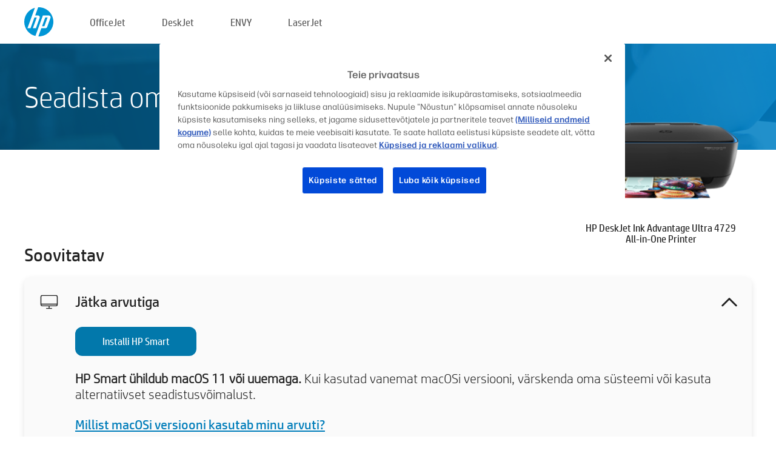

--- FILE ---
content_type: text/html;charset=UTF-8
request_url: https://123.hp.com/ee/et/devices/DJ4729IA;jsessionid=791787348EE29D5366082F9B936F8322;jsessionid=AF4DAD34572E51A4BAB48DB6E36A46A1;jsessionid=804B3C3EC30D0A3E8F59B6CEB044C968;jsessionid=AFB677BCA542F98BCA2A51C0470CEFE9;jsessionid=BE4CF8D891A5ACBB66E4F4695873FA20;jsessionid=CFAC6C2545FC3B596386F632BC017897;jsessionid=0DAE476603132748D451CBB9C7753FE9;jsessionid=16698988CB9EEEE79FE16B66EB4844E4;jsessionid=22DAA0453B390B97F8019C1450A3FCCF;jsessionid=95F6353FCB253ABBBCB848238BBEB239;jsessionid=68413E013B97A78C3BECE7121B95B016;jsessionid=95734670B7425B3232F78F7792B56E63;jsessionid=8B1DEBA70DAF61ECC0D506B308E8211B;jsessionid=977C61A69B9EA6AAD6D90643C9F95AEE
body_size: 8505
content:
<!doctype html>
<html
  country="EE" lang="et" dir="ltr"
>
  <head>
    
    <meta content="IE=edge" http-equiv="X-UA-Compatible" />
    <meta content="hpi" name="company_code" />
    <meta content="IPG" name="bu" />
    <meta content="text/html; charset=UTF-8" http-equiv="Content-Type" />
    <!-- <meta content="Welcome to the simplest way to setup your printer from a computer or mobile device. Easily download software, connect to a network, and print across devices." name="description" /> -->
    <meta name="description" content="Tere tulemast HP® ametlikule kodulehele, kus saate oma printeri seadistada. Oma uue printeriga töö alustamiseks laadige alla tarkvara. Saate printeri võrguga ühendada ja printida mitmest seadmest." />
    <meta content="hpexpnontridion" name="hp_design_version" />
    <meta
      content="hp drivers, hp driver, hp downloads, hp download drivers, hp printer drivers, hp printers drivers, hp scanner drivers, hp printer driver, hp print drivers, hp printer drivers download"
      name="keywords"
    />
    <meta content="support.drivers" name="lifecycle" />
    <meta content="Solutions" name="page_content" />
    <meta content="follow, index" name="robots" />
    <meta content="Segment Neutral" name="segment" />
    <meta name="target_country" content="ee" />
    <meta content=" R11849 " name="web_section_id" />
    <meta content="True" name="HandheldFriendly" />
    <meta content="width=device-width, initial-scale=1.0" name="viewport" />

    <!-- CSS  -->
    <link media="screen" rel="stylesheet" href="/resources/assets/css/page/123fontstyles.css" />
    <link media="screen" rel="stylesheet" href="/resources/assets/dist/application.min.css" />
    <link rel="stylesheet" href="/resources/assets/css/vendor/jquery.typeahead.min.css" type="text/css" />

    <!--  JavaScript -->
    <script src="/resources/assets/js/vendor/jquery/jquery-3.7.1.min.js"></script>

    <script defer="defer" src="/resources/assets/js/vendor/jquery/can.jquery.min.js" type="text/javascript"></script>

    <script async src="//www.hp.com/cma/ng/lib/exceptions/privacy-banner.js"></script>
    <script defer="defer" src="/resources/assets/js/page/tooltipster.main.min.js" type="text/javascript"></script>
    <script
      defer="defer"
      src="/resources/assets/js/page/tooltipster.bundle.min.js"
      type="text/javascript"
    ></script>
    <script defer="defer" src="https://www8.hp.com/caas/header-footer/ee/et/default/latest.r?contentType=js&amp;hide_country_selector=true" type="text/javascript"></script>
    <script defer="defer" src="/resources/assets/js/vendor/base.min.js" type="text/javascript"></script>
    <script defer="defer" src="/resources/assets/dist/application.min.js" type="text/javascript"></script>

    <script type="text/javascript">
      //UDL Analytics - GTM tag
      (function (w, d, s, l, i) {
        w[l] = w[l] || [];
        w[l].push({
          "gtm.start": new Date().getTime(),
          event: "gtm.js",
        });
        var f = d.getElementsByTagName(s)[0],
          j = d.createElement(s),
          dl = l != "dataLayer" ? "&amp;l=" + l : "";
        j.async = true;
        j.src = "https://www.googletagmanager.com/gtm.js?id=" + i + dl;
        f.parentNode.insertBefore(j, f);
      })(window, document, "script", "dataLayer", "GTM-MZXB4R4");
    </script>
  
    <title>123.hp.com – HP DeskJet Ink Advantage Ultra 4729 All-in-One Printer HP Smart</title>
    <link rel="stylesheet" href="/resources/assets/css/page/flex-design.css" type="text/css" />
    <link rel="stylesheet" href="/resources/assets/css/page/desktop-hp+-windows.css" type="text/css" />
    <link rel="stylesheet" href="/resources/assets/css/page/swls-delay.css" type="text/css" />
    <link rel="stylesheet" href="/resources/assets/css/page/desktop-unified.css" type="text/css" />
    <script defer="defer" src="/resources/assets/js/page/common.js" type="text/javascript"></script>
    <script defer="defer" src="/resources/assets/js/page/flex-design.js" type="text/javascript"></script>
    <script
      defer="defer"
      src="/resources/assets/js/page/desktop-offline-driver.js"
      type="text/javascript"
    ></script>
    <script defer="defer" src="/resources/assets/js/page/desktop-hp+-windows.js" type="text/javascript"></script>
    <script defer="defer" src="/resources/assets/js/page/desktop-unified.js" type="text/javascript"></script>
    <script src="https://cdn.optimizely.com/js/11773710518.js"></script>
    <script type="text/javascript">
      /*<![CDATA[*/
      var printerTroubleshootUrl = "https:\/\/support.hp.com\/printer-setup";
      var printerVideoUrl = "https:\/\/support.hp.com";
      var airPrintSupportUrl = "https:\/\/support.hp.com\/document\/ish_1946968-1947068-16";
      var macVersionSupportUrl = "https:\/\/support.apple.com\/109033";
      var appStoreUrl = "macappstore:\/\/apps.apple.com\/us\/app\/hp-smart\/id1474276998?mt=12";
      var osType = "os x";
      var printerSetupUrl = "https:\/\/support.hp.com\/ee-et\/printer-setup";
      var deviceId = "DJ4729IA";
      var deviceName = "HP DeskJet Ink Advantage Ultra 4729 All-in-One Printer";
      var goToHpUrl = "https:\/\/h20180.www2.hp.com\/apps\/Nav?h_product=known\u0026h_client=S-A-10020-1\u0026h_lang=et\u0026h_cc=ee\u0026h_pagetype=s-002";
      var localePath = "\/ee\/et";
      /*]]>*/
    </script>
    <script type="text/javascript">
      var pageName = "desktop-unified";
      if (deviceId !== "") {
        pageName = pageName + "_" + deviceId.toLowerCase();
      }

      dataLayer.push({
        event: "e_pageView",
        pageNameL5: pageName,
      });
    </script>
  </head>
  <body>
    <div
      class="header-123"
      id="header-123"
    >
      <div class="header-container">
        <div class="hp-logo">
          <a
            href="/ee/et/"
            title="123.hp.com – printeri seadistamine HP® ametlikul kodulehel"
          >
            <img alt="123.hp.com – printeri seadistamine HP® ametlikul kodulehel" src="/resources/assets/img/hp-logo.svg" />
          </a>
        </div>
        <ul class="header-menu">
          <li>
            <a href="/ee/et/printers/officejet"
              >OfficeJet</a
            >
          </li>
          <li>
            <a href="/ee/et/printers/deskjet"
              >DeskJet</a
            >
          </li>
          <li>
            <a href="/ee/et/printers/envy">ENVY</a>
          </li>
          <li>
            <a href="/ee/et/printers/laserjet"
              >LaserJet</a
            >
          </li>
        </ul>
      </div>
    </div>
    <div>
      <input id="supportUrl" value="https://h20180.www2.hp.com/apps/Nav?h_product=7532095&amp;h_client=S-A-10020-1&amp;h_lang=et&amp;h_cc=ee&amp;h_pagetype=s-002" type="hidden" />
      <input id="languageDirection" value="ltr" type="hidden" />
      <input id="lang" value="et" type="hidden" />
      <input id="hpContact" value="" type="hidden" />
    </div>
    <div id="one23-overlay"></div>
    <main class="vertical">
      <div class="horizontal centered standard-bg">
        <div class="main-content horizontal grow space-between">
          <div class="page-header vertical centered">
            <div>Seadista oma uus HP printer</div>
          </div>
          
        </div>
      </div>
      <div class="hpplus-bg-white horizontal centered">
        <div class="main-content vertical">
          <div class="vertical side-images">
            <div class="printer-container">
              
              <img
                alt="printer"
                class="printer-image"
                src="/resources/printer_images/DJ4729IA/290x245.png"
              />
              <div class="printer-title">HP DeskJet Ink Advantage Ultra 4729 All-in-One Printer</div>
            </div>
          </div>
          <div class="vertical ie-wrap-fix">
            <div class="install-list">
              <div class="list-header">Soovitatav</div>
              <div class="list-item vertical" id="hpsmart-card">
                <div class="list-header arrow-header open">
                  <div class="list-header-left">
                    <div class="list-header-icon img-container">
                      <img src="/resources/assets/img/all_in_one.svg" />
                    </div>
                    <div>Jätka arvutiga</div>
                  </div>
                  <div class="list-header-right">
                    <img src="/resources/assets/img/chevron_down_black.svg" />
                  </div>
                </div>
                <div class="list-content vertical wrap-sm open">
                  <div>
                    <button
                      class="btn btn-blue"
                      id="hpsmart-download"
                    >Installi HP Smart</button>
                  </div>
                  <div class="text-main"><b>HP Smart ühildub macOS 11 või uuemaga.</b> Kui kasutad vanemat macOSi versiooni, värskenda oma süsteemi või kasuta alternatiivset seadistusvõimalust.</div>
                  <div class="text-main">
                    <a id="mac-version-url">Millist macOSi versiooni kasutab minu arvuti?</a>
                  </div>
                </div>
              </div>
              <div
                class="list-header"
              >Alternatiivsed seadistusvõimalused</div>
              <div class="list-item vertical" id="mobile-card">
                <div class="list-header arrow-header open">
                  <div class="list-header-left">
                    <div class="list-header-icon img-container icon-thin">
                      <img src="/resources/assets/img/mobile.svg" />
                    </div>
                    <div>Lülitu mobiilseadmele</div>
                  </div>
                  <div class="list-header-right">
                    <img src="/resources/assets/img/chevron_down_black.svg" />
                  </div>
                </div>
                <div class="list-content horizontal open">
                  <div class="horizontal">
                    <div class="bordered-qr-code img-container">
                      <img src="/resources/assets/img/123_qr_code.svg" />
                    </div>
                    <div class="vertical appstore-images space-around" id="app-store-images">
                      <img alt="Mac" id="macBadge" src="/resources/assets/img/app_store/ios/et.svg" />
                      <img alt="Android" id="androidBadge" src="/resources/assets/img/app_store/android/et.png" />
                    </div>
                  </div>
                  <div class="vertical ie-wrap-fix">
                    <div class="text-main">Kasuta printeri esialgseks seadistamiseks, sealhulgas võrguühenduse loomiseks, mobiilseadet. <b>Alustamiseks skanni QR-kood.</b></div>
                  </div>
                </div>
              </div>
              <div class="list-item vertical" id="easystart-card">
                <div class="list-header arrow-header open">
                  <div class="list-header-left">
                    <div class="list-header-icon img-container icon-thin">
                      <img src="/resources/assets/img/apple.svg" />
                    </div>
                    <div>Kasuta printimiseks HP Easy Starti</div>
                  </div>
                  <div class="list-header-right">
                    <img src="/resources/assets/img/chevron_down_black.svg" />
                  </div>
                </div>
                <div class="list-content vertical open">
                  <div>
                    <button
                      class="btn btn-blue"
                      id="easystart-download"
                    >Installi HP Easy Start</button>
                  </div>
                  <div class="text-main">HP Easy Start aitab ühendada printeri sinu seadmega, installida printeri draivereid ja seadistada skaneerimisfunktsioonid (kui kohaldub).</div>
                </div>
              </div>
              
            </div>
            <div class="support-list">
              <div class="support-item troubleshoot">
                <div class="support-header horizontal support-header-printer">
                  <div class="support-header-icon">
                    <img src="/resources/assets/img/support_icon_printer.svg" />
                  </div>
                  <div class="support-note">Vajad printeri seadistamisel tekkinud probleemidega abi?<br> <a id="printer-troubleshoot-url">Seadistusprobleemide lahendamine</a></div>
                </div>
              </div>
              <div class="support-item video">
                <div class="support-header horizontal support-header-printer">
                  <div class="support-header-icon">
                    <img src="/resources/assets/img/support_icon_video.svg" />
                  </div>
                  <div class="support-note">Rohkem teavet seadistamise kohta ja videod leiad<br> <a id="printer-setup-url">Külasta HP tuge</a></div>
                </div>
              </div>
            </div>
          </div>
          <div id="country-selector-container">
      <div
        id="country-selector"
      >
        <i
          id="tooltip-image"
          class="sprite-sheet-flags sprite-flag sprite-flag-ee"
        ></i>
        <a class="tooltip country-tooltip" id="tooltip-text">Eesti</a>
        <div class="down-tooltip" id="country-selector-tooltip" style="left: 0px; bottom: 35px; display: none">
          <div id="supported-countries">
      <div>
        <div>
          <div class="country-selector-header">Valige oma asukoht/keel</div>
          <table class="country-selector-table">
            <!-- Row 1 -->
            <tr>
              <td id="country-item">
      <div>
        <i
          class="sprite-sheet-flags sprite-flag sprite-flag-au"
        ></i>
        <a
          href="/au/en/devices/DJ4729IA;jsessionid=791787348EE29D5366082F9B936F8322;jsessionid=AF4DAD34572E51A4BAB48DB6E36A46A1;jsessionid=804B3C3EC30D0A3E8F59B6CEB044C968;jsessionid=AFB677BCA542F98BCA2A51C0470CEFE9;jsessionid=BE4CF8D891A5ACBB66E4F4695873FA20;jsessionid=CFAC6C2545FC3B596386F632BC017897;jsessionid=0DAE476603132748D451CBB9C7753FE9;jsessionid=16698988CB9EEEE79FE16B66EB4844E4;jsessionid=22DAA0453B390B97F8019C1450A3FCCF;jsessionid=95F6353FCB253ABBBCB848238BBEB239;jsessionid=68413E013B97A78C3BECE7121B95B016;jsessionid=95734670B7425B3232F78F7792B56E63;jsessionid=8B1DEBA70DAF61ECC0D506B308E8211B;jsessionid=977C61A69B9EA6AAD6D90643C9F95AEE"
          id="au_en"
        >Australia</a>
      </div>
    </td>
              <td id="country-item">
      <div>
        <i
          class="sprite-sheet-flags sprite-flag sprite-flag-in"
        ></i>
        <a
          href="/in/en/devices/DJ4729IA;jsessionid=791787348EE29D5366082F9B936F8322;jsessionid=AF4DAD34572E51A4BAB48DB6E36A46A1;jsessionid=804B3C3EC30D0A3E8F59B6CEB044C968;jsessionid=AFB677BCA542F98BCA2A51C0470CEFE9;jsessionid=BE4CF8D891A5ACBB66E4F4695873FA20;jsessionid=CFAC6C2545FC3B596386F632BC017897;jsessionid=0DAE476603132748D451CBB9C7753FE9;jsessionid=16698988CB9EEEE79FE16B66EB4844E4;jsessionid=22DAA0453B390B97F8019C1450A3FCCF;jsessionid=95F6353FCB253ABBBCB848238BBEB239;jsessionid=68413E013B97A78C3BECE7121B95B016;jsessionid=95734670B7425B3232F78F7792B56E63;jsessionid=8B1DEBA70DAF61ECC0D506B308E8211B;jsessionid=977C61A69B9EA6AAD6D90643C9F95AEE"
          id="in_en"
        >India</a>
      </div>
    </td>
              <td id="country-item">
      <div>
        <i
          class="sprite-sheet-flags sprite-flag sprite-flag-pl"
        ></i>
        <a
          href="/pl/pl/devices/DJ4729IA;jsessionid=791787348EE29D5366082F9B936F8322;jsessionid=AF4DAD34572E51A4BAB48DB6E36A46A1;jsessionid=804B3C3EC30D0A3E8F59B6CEB044C968;jsessionid=AFB677BCA542F98BCA2A51C0470CEFE9;jsessionid=BE4CF8D891A5ACBB66E4F4695873FA20;jsessionid=CFAC6C2545FC3B596386F632BC017897;jsessionid=0DAE476603132748D451CBB9C7753FE9;jsessionid=16698988CB9EEEE79FE16B66EB4844E4;jsessionid=22DAA0453B390B97F8019C1450A3FCCF;jsessionid=95F6353FCB253ABBBCB848238BBEB239;jsessionid=68413E013B97A78C3BECE7121B95B016;jsessionid=95734670B7425B3232F78F7792B56E63;jsessionid=8B1DEBA70DAF61ECC0D506B308E8211B;jsessionid=977C61A69B9EA6AAD6D90643C9F95AEE"
          id="pl_pl"
        >Polska</a>
      </div>
    </td>
              <td id="country-item">
      <div>
        <i
          class="sprite-sheet-flags sprite-flag sprite-flag-us"
        ></i>
        <a
          href="/us/en/devices/DJ4729IA;jsessionid=791787348EE29D5366082F9B936F8322;jsessionid=AF4DAD34572E51A4BAB48DB6E36A46A1;jsessionid=804B3C3EC30D0A3E8F59B6CEB044C968;jsessionid=AFB677BCA542F98BCA2A51C0470CEFE9;jsessionid=BE4CF8D891A5ACBB66E4F4695873FA20;jsessionid=CFAC6C2545FC3B596386F632BC017897;jsessionid=0DAE476603132748D451CBB9C7753FE9;jsessionid=16698988CB9EEEE79FE16B66EB4844E4;jsessionid=22DAA0453B390B97F8019C1450A3FCCF;jsessionid=95F6353FCB253ABBBCB848238BBEB239;jsessionid=68413E013B97A78C3BECE7121B95B016;jsessionid=95734670B7425B3232F78F7792B56E63;jsessionid=8B1DEBA70DAF61ECC0D506B308E8211B;jsessionid=977C61A69B9EA6AAD6D90643C9F95AEE"
          id="us_en"
        >United States</a>
      </div>
    </td>
            </tr>

            <!-- Row 2 -->
            <tr>
              <td id="country-item">
      <div>
        <i
          class="sprite-sheet-flags sprite-flag sprite-flag-at"
        ></i>
        <a
          href="/at/de/devices/DJ4729IA;jsessionid=791787348EE29D5366082F9B936F8322;jsessionid=AF4DAD34572E51A4BAB48DB6E36A46A1;jsessionid=804B3C3EC30D0A3E8F59B6CEB044C968;jsessionid=AFB677BCA542F98BCA2A51C0470CEFE9;jsessionid=BE4CF8D891A5ACBB66E4F4695873FA20;jsessionid=CFAC6C2545FC3B596386F632BC017897;jsessionid=0DAE476603132748D451CBB9C7753FE9;jsessionid=16698988CB9EEEE79FE16B66EB4844E4;jsessionid=22DAA0453B390B97F8019C1450A3FCCF;jsessionid=95F6353FCB253ABBBCB848238BBEB239;jsessionid=68413E013B97A78C3BECE7121B95B016;jsessionid=95734670B7425B3232F78F7792B56E63;jsessionid=8B1DEBA70DAF61ECC0D506B308E8211B;jsessionid=977C61A69B9EA6AAD6D90643C9F95AEE"
          id="at_de"
        >Austria</a>
      </div>
    </td>
              <td id="country-item">
      <div>
        <i
          class="sprite-sheet-flags sprite-flag sprite-flag-ie"
        ></i>
        <a
          href="/ie/en/devices/DJ4729IA;jsessionid=791787348EE29D5366082F9B936F8322;jsessionid=AF4DAD34572E51A4BAB48DB6E36A46A1;jsessionid=804B3C3EC30D0A3E8F59B6CEB044C968;jsessionid=AFB677BCA542F98BCA2A51C0470CEFE9;jsessionid=BE4CF8D891A5ACBB66E4F4695873FA20;jsessionid=CFAC6C2545FC3B596386F632BC017897;jsessionid=0DAE476603132748D451CBB9C7753FE9;jsessionid=16698988CB9EEEE79FE16B66EB4844E4;jsessionid=22DAA0453B390B97F8019C1450A3FCCF;jsessionid=95F6353FCB253ABBBCB848238BBEB239;jsessionid=68413E013B97A78C3BECE7121B95B016;jsessionid=95734670B7425B3232F78F7792B56E63;jsessionid=8B1DEBA70DAF61ECC0D506B308E8211B;jsessionid=977C61A69B9EA6AAD6D90643C9F95AEE"
          id="ie_en"
        >Ireland</a>
      </div>
    </td>
              <td id="country-item">
      <div>
        <i
          class="sprite-sheet-flags sprite-flag sprite-flag-pt"
        ></i>
        <a
          href="/pt/pt/devices/DJ4729IA;jsessionid=791787348EE29D5366082F9B936F8322;jsessionid=AF4DAD34572E51A4BAB48DB6E36A46A1;jsessionid=804B3C3EC30D0A3E8F59B6CEB044C968;jsessionid=AFB677BCA542F98BCA2A51C0470CEFE9;jsessionid=BE4CF8D891A5ACBB66E4F4695873FA20;jsessionid=CFAC6C2545FC3B596386F632BC017897;jsessionid=0DAE476603132748D451CBB9C7753FE9;jsessionid=16698988CB9EEEE79FE16B66EB4844E4;jsessionid=22DAA0453B390B97F8019C1450A3FCCF;jsessionid=95F6353FCB253ABBBCB848238BBEB239;jsessionid=68413E013B97A78C3BECE7121B95B016;jsessionid=95734670B7425B3232F78F7792B56E63;jsessionid=8B1DEBA70DAF61ECC0D506B308E8211B;jsessionid=977C61A69B9EA6AAD6D90643C9F95AEE"
          id="pt_pt"
        >Portugal</a>
      </div>
    </td>
              <td id="country-item">
      <div>
        <i
          class="sprite-sheet-flags sprite-flag sprite-flag-bg"
        ></i>
        <a
          href="/bg/bg/devices/DJ4729IA;jsessionid=791787348EE29D5366082F9B936F8322;jsessionid=AF4DAD34572E51A4BAB48DB6E36A46A1;jsessionid=804B3C3EC30D0A3E8F59B6CEB044C968;jsessionid=AFB677BCA542F98BCA2A51C0470CEFE9;jsessionid=BE4CF8D891A5ACBB66E4F4695873FA20;jsessionid=CFAC6C2545FC3B596386F632BC017897;jsessionid=0DAE476603132748D451CBB9C7753FE9;jsessionid=16698988CB9EEEE79FE16B66EB4844E4;jsessionid=22DAA0453B390B97F8019C1450A3FCCF;jsessionid=95F6353FCB253ABBBCB848238BBEB239;jsessionid=68413E013B97A78C3BECE7121B95B016;jsessionid=95734670B7425B3232F78F7792B56E63;jsessionid=8B1DEBA70DAF61ECC0D506B308E8211B;jsessionid=977C61A69B9EA6AAD6D90643C9F95AEE"
          id="bg_bg"
        >България</a>
      </div>
    </td>
            </tr>

            <!-- Row 3 -->
            <tr>
              <td id="country-item">
      <div>
        <i
          class="sprite-sheet-flags sprite-flag sprite-flag-be"
        ></i>
        <a
          href="/be/nl/devices/DJ4729IA;jsessionid=791787348EE29D5366082F9B936F8322;jsessionid=AF4DAD34572E51A4BAB48DB6E36A46A1;jsessionid=804B3C3EC30D0A3E8F59B6CEB044C968;jsessionid=AFB677BCA542F98BCA2A51C0470CEFE9;jsessionid=BE4CF8D891A5ACBB66E4F4695873FA20;jsessionid=CFAC6C2545FC3B596386F632BC017897;jsessionid=0DAE476603132748D451CBB9C7753FE9;jsessionid=16698988CB9EEEE79FE16B66EB4844E4;jsessionid=22DAA0453B390B97F8019C1450A3FCCF;jsessionid=95F6353FCB253ABBBCB848238BBEB239;jsessionid=68413E013B97A78C3BECE7121B95B016;jsessionid=95734670B7425B3232F78F7792B56E63;jsessionid=8B1DEBA70DAF61ECC0D506B308E8211B;jsessionid=977C61A69B9EA6AAD6D90643C9F95AEE"
          id="be_nl"
        >België</a>
      </div>
    </td>
              <td id="country-item">
      <div>
        <i
          class="sprite-sheet-flags sprite-flag sprite-flag-it"
        ></i>
        <a
          href="/it/it/devices/DJ4729IA;jsessionid=791787348EE29D5366082F9B936F8322;jsessionid=AF4DAD34572E51A4BAB48DB6E36A46A1;jsessionid=804B3C3EC30D0A3E8F59B6CEB044C968;jsessionid=AFB677BCA542F98BCA2A51C0470CEFE9;jsessionid=BE4CF8D891A5ACBB66E4F4695873FA20;jsessionid=CFAC6C2545FC3B596386F632BC017897;jsessionid=0DAE476603132748D451CBB9C7753FE9;jsessionid=16698988CB9EEEE79FE16B66EB4844E4;jsessionid=22DAA0453B390B97F8019C1450A3FCCF;jsessionid=95F6353FCB253ABBBCB848238BBEB239;jsessionid=68413E013B97A78C3BECE7121B95B016;jsessionid=95734670B7425B3232F78F7792B56E63;jsessionid=8B1DEBA70DAF61ECC0D506B308E8211B;jsessionid=977C61A69B9EA6AAD6D90643C9F95AEE"
          id="it_it"
        >Italia</a>
      </div>
    </td>
              <td id="country-item">
      <div>
        <i
          class="sprite-sheet-flags sprite-flag sprite-flag-pr"
        ></i>
        <a
          href="/pr/en/devices/DJ4729IA;jsessionid=791787348EE29D5366082F9B936F8322;jsessionid=AF4DAD34572E51A4BAB48DB6E36A46A1;jsessionid=804B3C3EC30D0A3E8F59B6CEB044C968;jsessionid=AFB677BCA542F98BCA2A51C0470CEFE9;jsessionid=BE4CF8D891A5ACBB66E4F4695873FA20;jsessionid=CFAC6C2545FC3B596386F632BC017897;jsessionid=0DAE476603132748D451CBB9C7753FE9;jsessionid=16698988CB9EEEE79FE16B66EB4844E4;jsessionid=22DAA0453B390B97F8019C1450A3FCCF;jsessionid=95F6353FCB253ABBBCB848238BBEB239;jsessionid=68413E013B97A78C3BECE7121B95B016;jsessionid=95734670B7425B3232F78F7792B56E63;jsessionid=8B1DEBA70DAF61ECC0D506B308E8211B;jsessionid=977C61A69B9EA6AAD6D90643C9F95AEE"
          id="pr_en"
        >Puerto Rico</a>
      </div>
    </td>
              <td id="country-item">
      <div>
        <i
          class="sprite-sheet-flags sprite-flag sprite-flag-gr"
        ></i>
        <a
          href="/gr/el/devices/DJ4729IA;jsessionid=791787348EE29D5366082F9B936F8322;jsessionid=AF4DAD34572E51A4BAB48DB6E36A46A1;jsessionid=804B3C3EC30D0A3E8F59B6CEB044C968;jsessionid=AFB677BCA542F98BCA2A51C0470CEFE9;jsessionid=BE4CF8D891A5ACBB66E4F4695873FA20;jsessionid=CFAC6C2545FC3B596386F632BC017897;jsessionid=0DAE476603132748D451CBB9C7753FE9;jsessionid=16698988CB9EEEE79FE16B66EB4844E4;jsessionid=22DAA0453B390B97F8019C1450A3FCCF;jsessionid=95F6353FCB253ABBBCB848238BBEB239;jsessionid=68413E013B97A78C3BECE7121B95B016;jsessionid=95734670B7425B3232F78F7792B56E63;jsessionid=8B1DEBA70DAF61ECC0D506B308E8211B;jsessionid=977C61A69B9EA6AAD6D90643C9F95AEE"
          id="gr_el"
        >Ελλάδα</a>
      </div>
    </td>
            </tr>

            <!-- Row 4 -->
            <tr>
              <td id="country-item">
      <div>
        <i
          class="sprite-sheet-flags sprite-flag sprite-flag-be"
        ></i>
        <a
          href="/be/fr/devices/DJ4729IA;jsessionid=791787348EE29D5366082F9B936F8322;jsessionid=AF4DAD34572E51A4BAB48DB6E36A46A1;jsessionid=804B3C3EC30D0A3E8F59B6CEB044C968;jsessionid=AFB677BCA542F98BCA2A51C0470CEFE9;jsessionid=BE4CF8D891A5ACBB66E4F4695873FA20;jsessionid=CFAC6C2545FC3B596386F632BC017897;jsessionid=0DAE476603132748D451CBB9C7753FE9;jsessionid=16698988CB9EEEE79FE16B66EB4844E4;jsessionid=22DAA0453B390B97F8019C1450A3FCCF;jsessionid=95F6353FCB253ABBBCB848238BBEB239;jsessionid=68413E013B97A78C3BECE7121B95B016;jsessionid=95734670B7425B3232F78F7792B56E63;jsessionid=8B1DEBA70DAF61ECC0D506B308E8211B;jsessionid=977C61A69B9EA6AAD6D90643C9F95AEE"
          id="be_fr"
        >Belgique</a>
      </div>
    </td>
              <td id="country-item">
      <div>
        <i
          class="sprite-sheet-flags sprite-flag sprite-flag-lv"
        ></i>
        <a
          href="/lv/lv/devices/DJ4729IA;jsessionid=791787348EE29D5366082F9B936F8322;jsessionid=AF4DAD34572E51A4BAB48DB6E36A46A1;jsessionid=804B3C3EC30D0A3E8F59B6CEB044C968;jsessionid=AFB677BCA542F98BCA2A51C0470CEFE9;jsessionid=BE4CF8D891A5ACBB66E4F4695873FA20;jsessionid=CFAC6C2545FC3B596386F632BC017897;jsessionid=0DAE476603132748D451CBB9C7753FE9;jsessionid=16698988CB9EEEE79FE16B66EB4844E4;jsessionid=22DAA0453B390B97F8019C1450A3FCCF;jsessionid=95F6353FCB253ABBBCB848238BBEB239;jsessionid=68413E013B97A78C3BECE7121B95B016;jsessionid=95734670B7425B3232F78F7792B56E63;jsessionid=8B1DEBA70DAF61ECC0D506B308E8211B;jsessionid=977C61A69B9EA6AAD6D90643C9F95AEE"
          id="lv_lv"
        >Latvija</a>
      </div>
    </td>
              <td id="country-item">
      <div>
        <i
          class="sprite-sheet-flags sprite-flag sprite-flag-ro"
        ></i>
        <a
          href="/ro/ro/devices/DJ4729IA;jsessionid=791787348EE29D5366082F9B936F8322;jsessionid=AF4DAD34572E51A4BAB48DB6E36A46A1;jsessionid=804B3C3EC30D0A3E8F59B6CEB044C968;jsessionid=AFB677BCA542F98BCA2A51C0470CEFE9;jsessionid=BE4CF8D891A5ACBB66E4F4695873FA20;jsessionid=CFAC6C2545FC3B596386F632BC017897;jsessionid=0DAE476603132748D451CBB9C7753FE9;jsessionid=16698988CB9EEEE79FE16B66EB4844E4;jsessionid=22DAA0453B390B97F8019C1450A3FCCF;jsessionid=95F6353FCB253ABBBCB848238BBEB239;jsessionid=68413E013B97A78C3BECE7121B95B016;jsessionid=95734670B7425B3232F78F7792B56E63;jsessionid=8B1DEBA70DAF61ECC0D506B308E8211B;jsessionid=977C61A69B9EA6AAD6D90643C9F95AEE"
          id="ro_ro"
        >România</a>
      </div>
    </td>
              <td id="country-item">
      <div>
        <i
          class="sprite-sheet-flags sprite-flag sprite-flag-cy"
        ></i>
        <a
          href="/cy/el/devices/DJ4729IA;jsessionid=791787348EE29D5366082F9B936F8322;jsessionid=AF4DAD34572E51A4BAB48DB6E36A46A1;jsessionid=804B3C3EC30D0A3E8F59B6CEB044C968;jsessionid=AFB677BCA542F98BCA2A51C0470CEFE9;jsessionid=BE4CF8D891A5ACBB66E4F4695873FA20;jsessionid=CFAC6C2545FC3B596386F632BC017897;jsessionid=0DAE476603132748D451CBB9C7753FE9;jsessionid=16698988CB9EEEE79FE16B66EB4844E4;jsessionid=22DAA0453B390B97F8019C1450A3FCCF;jsessionid=95F6353FCB253ABBBCB848238BBEB239;jsessionid=68413E013B97A78C3BECE7121B95B016;jsessionid=95734670B7425B3232F78F7792B56E63;jsessionid=8B1DEBA70DAF61ECC0D506B308E8211B;jsessionid=977C61A69B9EA6AAD6D90643C9F95AEE"
          id="cy_el"
        >Κύπρος</a>
      </div>
    </td>
            </tr>

            <!-- Row 5 -->
            <tr>
              <td id="country-item">
      <div>
        <i
          class="sprite-sheet-flags sprite-flag sprite-flag-br"
        ></i>
        <a
          href="/br/pt/devices/DJ4729IA;jsessionid=791787348EE29D5366082F9B936F8322;jsessionid=AF4DAD34572E51A4BAB48DB6E36A46A1;jsessionid=804B3C3EC30D0A3E8F59B6CEB044C968;jsessionid=AFB677BCA542F98BCA2A51C0470CEFE9;jsessionid=BE4CF8D891A5ACBB66E4F4695873FA20;jsessionid=CFAC6C2545FC3B596386F632BC017897;jsessionid=0DAE476603132748D451CBB9C7753FE9;jsessionid=16698988CB9EEEE79FE16B66EB4844E4;jsessionid=22DAA0453B390B97F8019C1450A3FCCF;jsessionid=95F6353FCB253ABBBCB848238BBEB239;jsessionid=68413E013B97A78C3BECE7121B95B016;jsessionid=95734670B7425B3232F78F7792B56E63;jsessionid=8B1DEBA70DAF61ECC0D506B308E8211B;jsessionid=977C61A69B9EA6AAD6D90643C9F95AEE"
          id="br_pt"
        >Brasil</a>
      </div>
    </td>
              <td id="country-item">
      <div>
        <i
          class="sprite-sheet-flags sprite-flag sprite-flag-lt"
        ></i>
        <a
          href="/lt/lt/devices/DJ4729IA;jsessionid=791787348EE29D5366082F9B936F8322;jsessionid=AF4DAD34572E51A4BAB48DB6E36A46A1;jsessionid=804B3C3EC30D0A3E8F59B6CEB044C968;jsessionid=AFB677BCA542F98BCA2A51C0470CEFE9;jsessionid=BE4CF8D891A5ACBB66E4F4695873FA20;jsessionid=CFAC6C2545FC3B596386F632BC017897;jsessionid=0DAE476603132748D451CBB9C7753FE9;jsessionid=16698988CB9EEEE79FE16B66EB4844E4;jsessionid=22DAA0453B390B97F8019C1450A3FCCF;jsessionid=95F6353FCB253ABBBCB848238BBEB239;jsessionid=68413E013B97A78C3BECE7121B95B016;jsessionid=95734670B7425B3232F78F7792B56E63;jsessionid=8B1DEBA70DAF61ECC0D506B308E8211B;jsessionid=977C61A69B9EA6AAD6D90643C9F95AEE"
          id="lt_lt"
        >Lietuva</a>
      </div>
    </td>
              <td id="country-item">
      <div>
        <i
          class="sprite-sheet-flags sprite-flag sprite-flag-ch"
        ></i>
        <a
          href="/ch/de/devices/DJ4729IA;jsessionid=791787348EE29D5366082F9B936F8322;jsessionid=AF4DAD34572E51A4BAB48DB6E36A46A1;jsessionid=804B3C3EC30D0A3E8F59B6CEB044C968;jsessionid=AFB677BCA542F98BCA2A51C0470CEFE9;jsessionid=BE4CF8D891A5ACBB66E4F4695873FA20;jsessionid=CFAC6C2545FC3B596386F632BC017897;jsessionid=0DAE476603132748D451CBB9C7753FE9;jsessionid=16698988CB9EEEE79FE16B66EB4844E4;jsessionid=22DAA0453B390B97F8019C1450A3FCCF;jsessionid=95F6353FCB253ABBBCB848238BBEB239;jsessionid=68413E013B97A78C3BECE7121B95B016;jsessionid=95734670B7425B3232F78F7792B56E63;jsessionid=8B1DEBA70DAF61ECC0D506B308E8211B;jsessionid=977C61A69B9EA6AAD6D90643C9F95AEE"
          id="ch_de"
        >Schweiz</a>
      </div>
    </td>
              <td id="country-item">
      <div>
        <i
          class="sprite-sheet-flags sprite-flag sprite-flag-ru"
        ></i>
        <a
          href="/ru/ru/devices/DJ4729IA;jsessionid=791787348EE29D5366082F9B936F8322;jsessionid=AF4DAD34572E51A4BAB48DB6E36A46A1;jsessionid=804B3C3EC30D0A3E8F59B6CEB044C968;jsessionid=AFB677BCA542F98BCA2A51C0470CEFE9;jsessionid=BE4CF8D891A5ACBB66E4F4695873FA20;jsessionid=CFAC6C2545FC3B596386F632BC017897;jsessionid=0DAE476603132748D451CBB9C7753FE9;jsessionid=16698988CB9EEEE79FE16B66EB4844E4;jsessionid=22DAA0453B390B97F8019C1450A3FCCF;jsessionid=95F6353FCB253ABBBCB848238BBEB239;jsessionid=68413E013B97A78C3BECE7121B95B016;jsessionid=95734670B7425B3232F78F7792B56E63;jsessionid=8B1DEBA70DAF61ECC0D506B308E8211B;jsessionid=977C61A69B9EA6AAD6D90643C9F95AEE"
          id="ru_ru"
        >Россия</a>
      </div>
    </td>
            </tr>

            <!-- Row 6 -->
            <tr>
              <td id="country-item">
      <div>
        <i
          class="sprite-sheet-flags sprite-flag sprite-flag-ca"
        ></i>
        <a
          href="/ca/en/devices/DJ4729IA;jsessionid=791787348EE29D5366082F9B936F8322;jsessionid=AF4DAD34572E51A4BAB48DB6E36A46A1;jsessionid=804B3C3EC30D0A3E8F59B6CEB044C968;jsessionid=AFB677BCA542F98BCA2A51C0470CEFE9;jsessionid=BE4CF8D891A5ACBB66E4F4695873FA20;jsessionid=CFAC6C2545FC3B596386F632BC017897;jsessionid=0DAE476603132748D451CBB9C7753FE9;jsessionid=16698988CB9EEEE79FE16B66EB4844E4;jsessionid=22DAA0453B390B97F8019C1450A3FCCF;jsessionid=95F6353FCB253ABBBCB848238BBEB239;jsessionid=68413E013B97A78C3BECE7121B95B016;jsessionid=95734670B7425B3232F78F7792B56E63;jsessionid=8B1DEBA70DAF61ECC0D506B308E8211B;jsessionid=977C61A69B9EA6AAD6D90643C9F95AEE"
          id="ca_en"
        >Canada</a>
      </div>
    </td>
              <td id="country-item">
      <div>
        <i
          class="sprite-sheet-flags sprite-flag sprite-flag-lu"
        ></i>
        <a
          href="/lu/fr/devices/DJ4729IA;jsessionid=791787348EE29D5366082F9B936F8322;jsessionid=AF4DAD34572E51A4BAB48DB6E36A46A1;jsessionid=804B3C3EC30D0A3E8F59B6CEB044C968;jsessionid=AFB677BCA542F98BCA2A51C0470CEFE9;jsessionid=BE4CF8D891A5ACBB66E4F4695873FA20;jsessionid=CFAC6C2545FC3B596386F632BC017897;jsessionid=0DAE476603132748D451CBB9C7753FE9;jsessionid=16698988CB9EEEE79FE16B66EB4844E4;jsessionid=22DAA0453B390B97F8019C1450A3FCCF;jsessionid=95F6353FCB253ABBBCB848238BBEB239;jsessionid=68413E013B97A78C3BECE7121B95B016;jsessionid=95734670B7425B3232F78F7792B56E63;jsessionid=8B1DEBA70DAF61ECC0D506B308E8211B;jsessionid=977C61A69B9EA6AAD6D90643C9F95AEE"
          id="lu_fr"
        >Luxembourg</a>
      </div>
    </td>
              <td id="country-item">
      <div>
        <i
          class="sprite-sheet-flags sprite-flag sprite-flag-si"
        ></i>
        <a
          href="/si/sl/devices/DJ4729IA;jsessionid=791787348EE29D5366082F9B936F8322;jsessionid=AF4DAD34572E51A4BAB48DB6E36A46A1;jsessionid=804B3C3EC30D0A3E8F59B6CEB044C968;jsessionid=AFB677BCA542F98BCA2A51C0470CEFE9;jsessionid=BE4CF8D891A5ACBB66E4F4695873FA20;jsessionid=CFAC6C2545FC3B596386F632BC017897;jsessionid=0DAE476603132748D451CBB9C7753FE9;jsessionid=16698988CB9EEEE79FE16B66EB4844E4;jsessionid=22DAA0453B390B97F8019C1450A3FCCF;jsessionid=95F6353FCB253ABBBCB848238BBEB239;jsessionid=68413E013B97A78C3BECE7121B95B016;jsessionid=95734670B7425B3232F78F7792B56E63;jsessionid=8B1DEBA70DAF61ECC0D506B308E8211B;jsessionid=977C61A69B9EA6AAD6D90643C9F95AEE"
          id="si_sl"
        >Slovenija</a>
      </div>
    </td>
              <td id="country-item">
      <div>
        <i
          class="sprite-sheet-flags sprite-flag sprite-flag-il"
        ></i>
        <a
          href="/il/he/devices/DJ4729IA;jsessionid=791787348EE29D5366082F9B936F8322;jsessionid=AF4DAD34572E51A4BAB48DB6E36A46A1;jsessionid=804B3C3EC30D0A3E8F59B6CEB044C968;jsessionid=AFB677BCA542F98BCA2A51C0470CEFE9;jsessionid=BE4CF8D891A5ACBB66E4F4695873FA20;jsessionid=CFAC6C2545FC3B596386F632BC017897;jsessionid=0DAE476603132748D451CBB9C7753FE9;jsessionid=16698988CB9EEEE79FE16B66EB4844E4;jsessionid=22DAA0453B390B97F8019C1450A3FCCF;jsessionid=95F6353FCB253ABBBCB848238BBEB239;jsessionid=68413E013B97A78C3BECE7121B95B016;jsessionid=95734670B7425B3232F78F7792B56E63;jsessionid=8B1DEBA70DAF61ECC0D506B308E8211B;jsessionid=977C61A69B9EA6AAD6D90643C9F95AEE"
          id="il_he"
        >עברית</a>
      </div>
    </td>
            </tr>

            <!-- Row 7 -->
            <tr>
              <td id="country-item">
      <div>
        <i
          class="sprite-sheet-flags sprite-flag sprite-flag-ca"
        ></i>
        <a
          href="/ca/fr/devices/DJ4729IA;jsessionid=791787348EE29D5366082F9B936F8322;jsessionid=AF4DAD34572E51A4BAB48DB6E36A46A1;jsessionid=804B3C3EC30D0A3E8F59B6CEB044C968;jsessionid=AFB677BCA542F98BCA2A51C0470CEFE9;jsessionid=BE4CF8D891A5ACBB66E4F4695873FA20;jsessionid=CFAC6C2545FC3B596386F632BC017897;jsessionid=0DAE476603132748D451CBB9C7753FE9;jsessionid=16698988CB9EEEE79FE16B66EB4844E4;jsessionid=22DAA0453B390B97F8019C1450A3FCCF;jsessionid=95F6353FCB253ABBBCB848238BBEB239;jsessionid=68413E013B97A78C3BECE7121B95B016;jsessionid=95734670B7425B3232F78F7792B56E63;jsessionid=8B1DEBA70DAF61ECC0D506B308E8211B;jsessionid=977C61A69B9EA6AAD6D90643C9F95AEE"
          id="ca_fr"
        >Canada - Français</a>
      </div>
    </td>
              <td id="country-item">
      <div>
        <i
          class="sprite-sheet-flags sprite-flag sprite-flag-hu"
        ></i>
        <a
          href="/hu/hu/devices/DJ4729IA;jsessionid=791787348EE29D5366082F9B936F8322;jsessionid=AF4DAD34572E51A4BAB48DB6E36A46A1;jsessionid=804B3C3EC30D0A3E8F59B6CEB044C968;jsessionid=AFB677BCA542F98BCA2A51C0470CEFE9;jsessionid=BE4CF8D891A5ACBB66E4F4695873FA20;jsessionid=CFAC6C2545FC3B596386F632BC017897;jsessionid=0DAE476603132748D451CBB9C7753FE9;jsessionid=16698988CB9EEEE79FE16B66EB4844E4;jsessionid=22DAA0453B390B97F8019C1450A3FCCF;jsessionid=95F6353FCB253ABBBCB848238BBEB239;jsessionid=68413E013B97A78C3BECE7121B95B016;jsessionid=95734670B7425B3232F78F7792B56E63;jsessionid=8B1DEBA70DAF61ECC0D506B308E8211B;jsessionid=977C61A69B9EA6AAD6D90643C9F95AEE"
          id="hu_hu"
        >Magyarország</a>
      </div>
    </td>
              <td id="country-item">
      <div>
        <i
          class="sprite-sheet-flags sprite-flag sprite-flag-sk"
        ></i>
        <a
          href="/sk/sk/devices/DJ4729IA;jsessionid=791787348EE29D5366082F9B936F8322;jsessionid=AF4DAD34572E51A4BAB48DB6E36A46A1;jsessionid=804B3C3EC30D0A3E8F59B6CEB044C968;jsessionid=AFB677BCA542F98BCA2A51C0470CEFE9;jsessionid=BE4CF8D891A5ACBB66E4F4695873FA20;jsessionid=CFAC6C2545FC3B596386F632BC017897;jsessionid=0DAE476603132748D451CBB9C7753FE9;jsessionid=16698988CB9EEEE79FE16B66EB4844E4;jsessionid=22DAA0453B390B97F8019C1450A3FCCF;jsessionid=95F6353FCB253ABBBCB848238BBEB239;jsessionid=68413E013B97A78C3BECE7121B95B016;jsessionid=95734670B7425B3232F78F7792B56E63;jsessionid=8B1DEBA70DAF61ECC0D506B308E8211B;jsessionid=977C61A69B9EA6AAD6D90643C9F95AEE"
          id="sk_sk"
        >Slovensko</a>
      </div>
    </td>
              <td id="country-item">
      <div>
        <i
          class="sprite-sheet-flags sprite-flag sprite-flag-ae"
        ></i>
        <a
          href="/ae/ar/devices/DJ4729IA;jsessionid=791787348EE29D5366082F9B936F8322;jsessionid=AF4DAD34572E51A4BAB48DB6E36A46A1;jsessionid=804B3C3EC30D0A3E8F59B6CEB044C968;jsessionid=AFB677BCA542F98BCA2A51C0470CEFE9;jsessionid=BE4CF8D891A5ACBB66E4F4695873FA20;jsessionid=CFAC6C2545FC3B596386F632BC017897;jsessionid=0DAE476603132748D451CBB9C7753FE9;jsessionid=16698988CB9EEEE79FE16B66EB4844E4;jsessionid=22DAA0453B390B97F8019C1450A3FCCF;jsessionid=95F6353FCB253ABBBCB848238BBEB239;jsessionid=68413E013B97A78C3BECE7121B95B016;jsessionid=95734670B7425B3232F78F7792B56E63;jsessionid=8B1DEBA70DAF61ECC0D506B308E8211B;jsessionid=977C61A69B9EA6AAD6D90643C9F95AEE"
          id="ae_ar"
        >الشرق الأوسط</a>
      </div>
    </td>
            </tr>

            <!-- Row 8 -->
            <tr>
              <td id="country-item">
      <div>
        <i
          class="sprite-sheet-flags sprite-flag sprite-flag-cz"
        ></i>
        <a
          href="/cz/cs/devices/DJ4729IA;jsessionid=791787348EE29D5366082F9B936F8322;jsessionid=AF4DAD34572E51A4BAB48DB6E36A46A1;jsessionid=804B3C3EC30D0A3E8F59B6CEB044C968;jsessionid=AFB677BCA542F98BCA2A51C0470CEFE9;jsessionid=BE4CF8D891A5ACBB66E4F4695873FA20;jsessionid=CFAC6C2545FC3B596386F632BC017897;jsessionid=0DAE476603132748D451CBB9C7753FE9;jsessionid=16698988CB9EEEE79FE16B66EB4844E4;jsessionid=22DAA0453B390B97F8019C1450A3FCCF;jsessionid=95F6353FCB253ABBBCB848238BBEB239;jsessionid=68413E013B97A78C3BECE7121B95B016;jsessionid=95734670B7425B3232F78F7792B56E63;jsessionid=8B1DEBA70DAF61ECC0D506B308E8211B;jsessionid=977C61A69B9EA6AAD6D90643C9F95AEE"
          id="cz_cs"
        >Česká republika</a>
      </div>
    </td>
              <td id="country-item">
      <div>
        <i
          class="sprite-sheet-flags sprite-flag sprite-flag-mt"
        ></i>
        <a
          href="/mt/en/devices/DJ4729IA;jsessionid=791787348EE29D5366082F9B936F8322;jsessionid=AF4DAD34572E51A4BAB48DB6E36A46A1;jsessionid=804B3C3EC30D0A3E8F59B6CEB044C968;jsessionid=AFB677BCA542F98BCA2A51C0470CEFE9;jsessionid=BE4CF8D891A5ACBB66E4F4695873FA20;jsessionid=CFAC6C2545FC3B596386F632BC017897;jsessionid=0DAE476603132748D451CBB9C7753FE9;jsessionid=16698988CB9EEEE79FE16B66EB4844E4;jsessionid=22DAA0453B390B97F8019C1450A3FCCF;jsessionid=95F6353FCB253ABBBCB848238BBEB239;jsessionid=68413E013B97A78C3BECE7121B95B016;jsessionid=95734670B7425B3232F78F7792B56E63;jsessionid=8B1DEBA70DAF61ECC0D506B308E8211B;jsessionid=977C61A69B9EA6AAD6D90643C9F95AEE"
          id="mt_en"
        >Malta</a>
      </div>
    </td>
              <td id="country-item">
      <div>
        <i
          class="sprite-sheet-flags sprite-flag sprite-flag-ch"
        ></i>
        <a
          href="/ch/fr/devices/DJ4729IA;jsessionid=791787348EE29D5366082F9B936F8322;jsessionid=AF4DAD34572E51A4BAB48DB6E36A46A1;jsessionid=804B3C3EC30D0A3E8F59B6CEB044C968;jsessionid=AFB677BCA542F98BCA2A51C0470CEFE9;jsessionid=BE4CF8D891A5ACBB66E4F4695873FA20;jsessionid=CFAC6C2545FC3B596386F632BC017897;jsessionid=0DAE476603132748D451CBB9C7753FE9;jsessionid=16698988CB9EEEE79FE16B66EB4844E4;jsessionid=22DAA0453B390B97F8019C1450A3FCCF;jsessionid=95F6353FCB253ABBBCB848238BBEB239;jsessionid=68413E013B97A78C3BECE7121B95B016;jsessionid=95734670B7425B3232F78F7792B56E63;jsessionid=8B1DEBA70DAF61ECC0D506B308E8211B;jsessionid=977C61A69B9EA6AAD6D90643C9F95AEE"
          id="ch_fr"
        >Suisse</a>
      </div>
    </td>
              <td id="country-item">
      <div>
        <i
          class="sprite-sheet-flags sprite-flag sprite-flag-sa"
        ></i>
        <a
          href="/sa/ar/devices/DJ4729IA;jsessionid=791787348EE29D5366082F9B936F8322;jsessionid=AF4DAD34572E51A4BAB48DB6E36A46A1;jsessionid=804B3C3EC30D0A3E8F59B6CEB044C968;jsessionid=AFB677BCA542F98BCA2A51C0470CEFE9;jsessionid=BE4CF8D891A5ACBB66E4F4695873FA20;jsessionid=CFAC6C2545FC3B596386F632BC017897;jsessionid=0DAE476603132748D451CBB9C7753FE9;jsessionid=16698988CB9EEEE79FE16B66EB4844E4;jsessionid=22DAA0453B390B97F8019C1450A3FCCF;jsessionid=95F6353FCB253ABBBCB848238BBEB239;jsessionid=68413E013B97A78C3BECE7121B95B016;jsessionid=95734670B7425B3232F78F7792B56E63;jsessionid=8B1DEBA70DAF61ECC0D506B308E8211B;jsessionid=977C61A69B9EA6AAD6D90643C9F95AEE"
          id="sa_ar"
        >المملكة العربية السعودية</a>
      </div>
    </td>
            </tr>

            <!-- Row 9 -->
            <tr>
              <td id="country-item">
      <div>
        <i
          class="sprite-sheet-flags sprite-flag sprite-flag-dk"
        ></i>
        <a
          href="/dk/da/devices/DJ4729IA;jsessionid=791787348EE29D5366082F9B936F8322;jsessionid=AF4DAD34572E51A4BAB48DB6E36A46A1;jsessionid=804B3C3EC30D0A3E8F59B6CEB044C968;jsessionid=AFB677BCA542F98BCA2A51C0470CEFE9;jsessionid=BE4CF8D891A5ACBB66E4F4695873FA20;jsessionid=CFAC6C2545FC3B596386F632BC017897;jsessionid=0DAE476603132748D451CBB9C7753FE9;jsessionid=16698988CB9EEEE79FE16B66EB4844E4;jsessionid=22DAA0453B390B97F8019C1450A3FCCF;jsessionid=95F6353FCB253ABBBCB848238BBEB239;jsessionid=68413E013B97A78C3BECE7121B95B016;jsessionid=95734670B7425B3232F78F7792B56E63;jsessionid=8B1DEBA70DAF61ECC0D506B308E8211B;jsessionid=977C61A69B9EA6AAD6D90643C9F95AEE"
          id="dk_da"
        >Danmark</a>
      </div>
    </td>
              <td id="country-item">
      <div>
        <i
          class="sprite-sheet-flags sprite-flag sprite-flag-mx"
        ></i>
        <a
          href="/mx/es/devices/DJ4729IA;jsessionid=791787348EE29D5366082F9B936F8322;jsessionid=AF4DAD34572E51A4BAB48DB6E36A46A1;jsessionid=804B3C3EC30D0A3E8F59B6CEB044C968;jsessionid=AFB677BCA542F98BCA2A51C0470CEFE9;jsessionid=BE4CF8D891A5ACBB66E4F4695873FA20;jsessionid=CFAC6C2545FC3B596386F632BC017897;jsessionid=0DAE476603132748D451CBB9C7753FE9;jsessionid=16698988CB9EEEE79FE16B66EB4844E4;jsessionid=22DAA0453B390B97F8019C1450A3FCCF;jsessionid=95F6353FCB253ABBBCB848238BBEB239;jsessionid=68413E013B97A78C3BECE7121B95B016;jsessionid=95734670B7425B3232F78F7792B56E63;jsessionid=8B1DEBA70DAF61ECC0D506B308E8211B;jsessionid=977C61A69B9EA6AAD6D90643C9F95AEE"
          id="mx_es"
        >México</a>
      </div>
    </td>
              <td id="country-item">
      <div>
        <i
          class="sprite-sheet-flags sprite-flag sprite-flag-fi"
        ></i>
        <a
          href="/fi/fi/devices/DJ4729IA;jsessionid=791787348EE29D5366082F9B936F8322;jsessionid=AF4DAD34572E51A4BAB48DB6E36A46A1;jsessionid=804B3C3EC30D0A3E8F59B6CEB044C968;jsessionid=AFB677BCA542F98BCA2A51C0470CEFE9;jsessionid=BE4CF8D891A5ACBB66E4F4695873FA20;jsessionid=CFAC6C2545FC3B596386F632BC017897;jsessionid=0DAE476603132748D451CBB9C7753FE9;jsessionid=16698988CB9EEEE79FE16B66EB4844E4;jsessionid=22DAA0453B390B97F8019C1450A3FCCF;jsessionid=95F6353FCB253ABBBCB848238BBEB239;jsessionid=68413E013B97A78C3BECE7121B95B016;jsessionid=95734670B7425B3232F78F7792B56E63;jsessionid=8B1DEBA70DAF61ECC0D506B308E8211B;jsessionid=977C61A69B9EA6AAD6D90643C9F95AEE"
          id="fi_fi"
        >Suomi</a>
      </div>
    </td>
              <td id="country-item">
      <div>
        <i
          class="sprite-sheet-flags sprite-flag sprite-flag-kr"
        ></i>
        <a
          href="/kr/ko/devices/DJ4729IA;jsessionid=791787348EE29D5366082F9B936F8322;jsessionid=AF4DAD34572E51A4BAB48DB6E36A46A1;jsessionid=804B3C3EC30D0A3E8F59B6CEB044C968;jsessionid=AFB677BCA542F98BCA2A51C0470CEFE9;jsessionid=BE4CF8D891A5ACBB66E4F4695873FA20;jsessionid=CFAC6C2545FC3B596386F632BC017897;jsessionid=0DAE476603132748D451CBB9C7753FE9;jsessionid=16698988CB9EEEE79FE16B66EB4844E4;jsessionid=22DAA0453B390B97F8019C1450A3FCCF;jsessionid=95F6353FCB253ABBBCB848238BBEB239;jsessionid=68413E013B97A78C3BECE7121B95B016;jsessionid=95734670B7425B3232F78F7792B56E63;jsessionid=8B1DEBA70DAF61ECC0D506B308E8211B;jsessionid=977C61A69B9EA6AAD6D90643C9F95AEE"
          id="kr_ko"
        >한국</a>
      </div>
    </td>
            </tr>

            <!-- Row 10 -->
            <tr>
              <td id="country-item">
      <div>
        <i
          class="sprite-sheet-flags sprite-flag sprite-flag-de"
        ></i>
        <a
          href="/de/de/devices/DJ4729IA;jsessionid=791787348EE29D5366082F9B936F8322;jsessionid=AF4DAD34572E51A4BAB48DB6E36A46A1;jsessionid=804B3C3EC30D0A3E8F59B6CEB044C968;jsessionid=AFB677BCA542F98BCA2A51C0470CEFE9;jsessionid=BE4CF8D891A5ACBB66E4F4695873FA20;jsessionid=CFAC6C2545FC3B596386F632BC017897;jsessionid=0DAE476603132748D451CBB9C7753FE9;jsessionid=16698988CB9EEEE79FE16B66EB4844E4;jsessionid=22DAA0453B390B97F8019C1450A3FCCF;jsessionid=95F6353FCB253ABBBCB848238BBEB239;jsessionid=68413E013B97A78C3BECE7121B95B016;jsessionid=95734670B7425B3232F78F7792B56E63;jsessionid=8B1DEBA70DAF61ECC0D506B308E8211B;jsessionid=977C61A69B9EA6AAD6D90643C9F95AEE"
          id="de_de"
        >Deutschland</a>
      </div>
    </td>
              <td id="country-item">
      <div>
        <i
          class="sprite-sheet-flags sprite-flag sprite-flag-nl"
        ></i>
        <a
          href="/nl/nl/devices/DJ4729IA;jsessionid=791787348EE29D5366082F9B936F8322;jsessionid=AF4DAD34572E51A4BAB48DB6E36A46A1;jsessionid=804B3C3EC30D0A3E8F59B6CEB044C968;jsessionid=AFB677BCA542F98BCA2A51C0470CEFE9;jsessionid=BE4CF8D891A5ACBB66E4F4695873FA20;jsessionid=CFAC6C2545FC3B596386F632BC017897;jsessionid=0DAE476603132748D451CBB9C7753FE9;jsessionid=16698988CB9EEEE79FE16B66EB4844E4;jsessionid=22DAA0453B390B97F8019C1450A3FCCF;jsessionid=95F6353FCB253ABBBCB848238BBEB239;jsessionid=68413E013B97A78C3BECE7121B95B016;jsessionid=95734670B7425B3232F78F7792B56E63;jsessionid=8B1DEBA70DAF61ECC0D506B308E8211B;jsessionid=977C61A69B9EA6AAD6D90643C9F95AEE"
          id="nl_nl"
        >Nederland</a>
      </div>
    </td>
              <td id="country-item">
      <div>
        <i
          class="sprite-sheet-flags sprite-flag sprite-flag-se"
        ></i>
        <a
          href="/se/sv/devices/DJ4729IA;jsessionid=791787348EE29D5366082F9B936F8322;jsessionid=AF4DAD34572E51A4BAB48DB6E36A46A1;jsessionid=804B3C3EC30D0A3E8F59B6CEB044C968;jsessionid=AFB677BCA542F98BCA2A51C0470CEFE9;jsessionid=BE4CF8D891A5ACBB66E4F4695873FA20;jsessionid=CFAC6C2545FC3B596386F632BC017897;jsessionid=0DAE476603132748D451CBB9C7753FE9;jsessionid=16698988CB9EEEE79FE16B66EB4844E4;jsessionid=22DAA0453B390B97F8019C1450A3FCCF;jsessionid=95F6353FCB253ABBBCB848238BBEB239;jsessionid=68413E013B97A78C3BECE7121B95B016;jsessionid=95734670B7425B3232F78F7792B56E63;jsessionid=8B1DEBA70DAF61ECC0D506B308E8211B;jsessionid=977C61A69B9EA6AAD6D90643C9F95AEE"
          id="se_sv"
        >Sverige</a>
      </div>
    </td>
              <td id="country-item">
      <div>
        <i
          class="sprite-sheet-flags sprite-flag sprite-flag-jp"
        ></i>
        <a
          href="/jp/ja/devices/DJ4729IA;jsessionid=791787348EE29D5366082F9B936F8322;jsessionid=AF4DAD34572E51A4BAB48DB6E36A46A1;jsessionid=804B3C3EC30D0A3E8F59B6CEB044C968;jsessionid=AFB677BCA542F98BCA2A51C0470CEFE9;jsessionid=BE4CF8D891A5ACBB66E4F4695873FA20;jsessionid=CFAC6C2545FC3B596386F632BC017897;jsessionid=0DAE476603132748D451CBB9C7753FE9;jsessionid=16698988CB9EEEE79FE16B66EB4844E4;jsessionid=22DAA0453B390B97F8019C1450A3FCCF;jsessionid=95F6353FCB253ABBBCB848238BBEB239;jsessionid=68413E013B97A78C3BECE7121B95B016;jsessionid=95734670B7425B3232F78F7792B56E63;jsessionid=8B1DEBA70DAF61ECC0D506B308E8211B;jsessionid=977C61A69B9EA6AAD6D90643C9F95AEE"
          id="jp_ja"
        >日本</a>
      </div>
    </td>
            </tr>

            <!-- Row 11 -->
            <tr>
              <td id="country-item">
      <div>
        <i
          class="sprite-sheet-flags sprite-flag sprite-flag-ee"
        ></i>
        <a
          href="/ee/et/devices/DJ4729IA;jsessionid=791787348EE29D5366082F9B936F8322;jsessionid=AF4DAD34572E51A4BAB48DB6E36A46A1;jsessionid=804B3C3EC30D0A3E8F59B6CEB044C968;jsessionid=AFB677BCA542F98BCA2A51C0470CEFE9;jsessionid=BE4CF8D891A5ACBB66E4F4695873FA20;jsessionid=CFAC6C2545FC3B596386F632BC017897;jsessionid=0DAE476603132748D451CBB9C7753FE9;jsessionid=16698988CB9EEEE79FE16B66EB4844E4;jsessionid=22DAA0453B390B97F8019C1450A3FCCF;jsessionid=95F6353FCB253ABBBCB848238BBEB239;jsessionid=68413E013B97A78C3BECE7121B95B016;jsessionid=95734670B7425B3232F78F7792B56E63;jsessionid=8B1DEBA70DAF61ECC0D506B308E8211B;jsessionid=977C61A69B9EA6AAD6D90643C9F95AEE"
          id="ee_et"
        >Eesti</a>
      </div>
    </td>
              <td id="country-item">
      <div>
        <i
          class="sprite-sheet-flags sprite-flag sprite-flag-nz"
        ></i>
        <a
          href="/nz/en/devices/DJ4729IA;jsessionid=791787348EE29D5366082F9B936F8322;jsessionid=AF4DAD34572E51A4BAB48DB6E36A46A1;jsessionid=804B3C3EC30D0A3E8F59B6CEB044C968;jsessionid=AFB677BCA542F98BCA2A51C0470CEFE9;jsessionid=BE4CF8D891A5ACBB66E4F4695873FA20;jsessionid=CFAC6C2545FC3B596386F632BC017897;jsessionid=0DAE476603132748D451CBB9C7753FE9;jsessionid=16698988CB9EEEE79FE16B66EB4844E4;jsessionid=22DAA0453B390B97F8019C1450A3FCCF;jsessionid=95F6353FCB253ABBBCB848238BBEB239;jsessionid=68413E013B97A78C3BECE7121B95B016;jsessionid=95734670B7425B3232F78F7792B56E63;jsessionid=8B1DEBA70DAF61ECC0D506B308E8211B;jsessionid=977C61A69B9EA6AAD6D90643C9F95AEE"
          id="nz_en"
        >New Zealand</a>
      </div>
    </td>
              <td id="country-item">
      <div>
        <i
          class="sprite-sheet-flags sprite-flag sprite-flag-ch"
        ></i>
        <a
          href="/ch/it/devices/DJ4729IA;jsessionid=791787348EE29D5366082F9B936F8322;jsessionid=AF4DAD34572E51A4BAB48DB6E36A46A1;jsessionid=804B3C3EC30D0A3E8F59B6CEB044C968;jsessionid=AFB677BCA542F98BCA2A51C0470CEFE9;jsessionid=BE4CF8D891A5ACBB66E4F4695873FA20;jsessionid=CFAC6C2545FC3B596386F632BC017897;jsessionid=0DAE476603132748D451CBB9C7753FE9;jsessionid=16698988CB9EEEE79FE16B66EB4844E4;jsessionid=22DAA0453B390B97F8019C1450A3FCCF;jsessionid=95F6353FCB253ABBBCB848238BBEB239;jsessionid=68413E013B97A78C3BECE7121B95B016;jsessionid=95734670B7425B3232F78F7792B56E63;jsessionid=8B1DEBA70DAF61ECC0D506B308E8211B;jsessionid=977C61A69B9EA6AAD6D90643C9F95AEE"
          id="ch_it"
        >Svizzera</a>
      </div>
    </td>
              <td id="country-item">
      <div>
        <i
          class="sprite-sheet-flags sprite-flag sprite-flag-cn"
        ></i>
        <a
          href="/cn/zh/devices/DJ4729IA;jsessionid=791787348EE29D5366082F9B936F8322;jsessionid=AF4DAD34572E51A4BAB48DB6E36A46A1;jsessionid=804B3C3EC30D0A3E8F59B6CEB044C968;jsessionid=AFB677BCA542F98BCA2A51C0470CEFE9;jsessionid=BE4CF8D891A5ACBB66E4F4695873FA20;jsessionid=CFAC6C2545FC3B596386F632BC017897;jsessionid=0DAE476603132748D451CBB9C7753FE9;jsessionid=16698988CB9EEEE79FE16B66EB4844E4;jsessionid=22DAA0453B390B97F8019C1450A3FCCF;jsessionid=95F6353FCB253ABBBCB848238BBEB239;jsessionid=68413E013B97A78C3BECE7121B95B016;jsessionid=95734670B7425B3232F78F7792B56E63;jsessionid=8B1DEBA70DAF61ECC0D506B308E8211B;jsessionid=977C61A69B9EA6AAD6D90643C9F95AEE"
          id="cn_zh"
        >中国</a>
      </div>
    </td>
            </tr>

            <!-- Row 12 -->
            <tr>
              <td id="country-item">
      <div>
        <i
          class="sprite-sheet-flags sprite-flag sprite-flag-es"
        ></i>
        <a
          href="/es/es/devices/DJ4729IA;jsessionid=791787348EE29D5366082F9B936F8322;jsessionid=AF4DAD34572E51A4BAB48DB6E36A46A1;jsessionid=804B3C3EC30D0A3E8F59B6CEB044C968;jsessionid=AFB677BCA542F98BCA2A51C0470CEFE9;jsessionid=BE4CF8D891A5ACBB66E4F4695873FA20;jsessionid=CFAC6C2545FC3B596386F632BC017897;jsessionid=0DAE476603132748D451CBB9C7753FE9;jsessionid=16698988CB9EEEE79FE16B66EB4844E4;jsessionid=22DAA0453B390B97F8019C1450A3FCCF;jsessionid=95F6353FCB253ABBBCB848238BBEB239;jsessionid=68413E013B97A78C3BECE7121B95B016;jsessionid=95734670B7425B3232F78F7792B56E63;jsessionid=8B1DEBA70DAF61ECC0D506B308E8211B;jsessionid=977C61A69B9EA6AAD6D90643C9F95AEE"
          id="es_es"
        >España</a>
      </div>
    </td>
              <td id="country-item">
      <div>
        <i
          class="sprite-sheet-flags sprite-flag sprite-flag-no"
        ></i>
        <a
          href="/no/no/devices/DJ4729IA;jsessionid=791787348EE29D5366082F9B936F8322;jsessionid=AF4DAD34572E51A4BAB48DB6E36A46A1;jsessionid=804B3C3EC30D0A3E8F59B6CEB044C968;jsessionid=AFB677BCA542F98BCA2A51C0470CEFE9;jsessionid=BE4CF8D891A5ACBB66E4F4695873FA20;jsessionid=CFAC6C2545FC3B596386F632BC017897;jsessionid=0DAE476603132748D451CBB9C7753FE9;jsessionid=16698988CB9EEEE79FE16B66EB4844E4;jsessionid=22DAA0453B390B97F8019C1450A3FCCF;jsessionid=95F6353FCB253ABBBCB848238BBEB239;jsessionid=68413E013B97A78C3BECE7121B95B016;jsessionid=95734670B7425B3232F78F7792B56E63;jsessionid=8B1DEBA70DAF61ECC0D506B308E8211B;jsessionid=977C61A69B9EA6AAD6D90643C9F95AEE"
          id="no_no"
        >Norge</a>
      </div>
    </td>
              <td id="country-item">
      <div>
        <i
          class="sprite-sheet-flags sprite-flag sprite-flag-tr"
        ></i>
        <a
          href="/tr/tr/devices/DJ4729IA;jsessionid=791787348EE29D5366082F9B936F8322;jsessionid=AF4DAD34572E51A4BAB48DB6E36A46A1;jsessionid=804B3C3EC30D0A3E8F59B6CEB044C968;jsessionid=AFB677BCA542F98BCA2A51C0470CEFE9;jsessionid=BE4CF8D891A5ACBB66E4F4695873FA20;jsessionid=CFAC6C2545FC3B596386F632BC017897;jsessionid=0DAE476603132748D451CBB9C7753FE9;jsessionid=16698988CB9EEEE79FE16B66EB4844E4;jsessionid=22DAA0453B390B97F8019C1450A3FCCF;jsessionid=95F6353FCB253ABBBCB848238BBEB239;jsessionid=68413E013B97A78C3BECE7121B95B016;jsessionid=95734670B7425B3232F78F7792B56E63;jsessionid=8B1DEBA70DAF61ECC0D506B308E8211B;jsessionid=977C61A69B9EA6AAD6D90643C9F95AEE"
          id="tr_tr"
        >Türkiye</a>
      </div>
    </td>
              <td id="country-item">
      <div>
        <i
          class="sprite-sheet-flags sprite-flag sprite-flag-hk"
        ></i>
        <a
          href="/hk/zh/devices/DJ4729IA;jsessionid=791787348EE29D5366082F9B936F8322;jsessionid=AF4DAD34572E51A4BAB48DB6E36A46A1;jsessionid=804B3C3EC30D0A3E8F59B6CEB044C968;jsessionid=AFB677BCA542F98BCA2A51C0470CEFE9;jsessionid=BE4CF8D891A5ACBB66E4F4695873FA20;jsessionid=CFAC6C2545FC3B596386F632BC017897;jsessionid=0DAE476603132748D451CBB9C7753FE9;jsessionid=16698988CB9EEEE79FE16B66EB4844E4;jsessionid=22DAA0453B390B97F8019C1450A3FCCF;jsessionid=95F6353FCB253ABBBCB848238BBEB239;jsessionid=68413E013B97A78C3BECE7121B95B016;jsessionid=95734670B7425B3232F78F7792B56E63;jsessionid=8B1DEBA70DAF61ECC0D506B308E8211B;jsessionid=977C61A69B9EA6AAD6D90643C9F95AEE"
          id="hk_zh"
        >香港特別行政區</a>
      </div>
    </td>
            </tr>
            <!-- Row 13 -->
            <tr>
              <td id="country-item">
      <div>
        <i
          class="sprite-sheet-flags sprite-flag sprite-flag-fr"
        ></i>
        <a
          href="/fr/fr/devices/DJ4729IA;jsessionid=791787348EE29D5366082F9B936F8322;jsessionid=AF4DAD34572E51A4BAB48DB6E36A46A1;jsessionid=804B3C3EC30D0A3E8F59B6CEB044C968;jsessionid=AFB677BCA542F98BCA2A51C0470CEFE9;jsessionid=BE4CF8D891A5ACBB66E4F4695873FA20;jsessionid=CFAC6C2545FC3B596386F632BC017897;jsessionid=0DAE476603132748D451CBB9C7753FE9;jsessionid=16698988CB9EEEE79FE16B66EB4844E4;jsessionid=22DAA0453B390B97F8019C1450A3FCCF;jsessionid=95F6353FCB253ABBBCB848238BBEB239;jsessionid=68413E013B97A78C3BECE7121B95B016;jsessionid=95734670B7425B3232F78F7792B56E63;jsessionid=8B1DEBA70DAF61ECC0D506B308E8211B;jsessionid=977C61A69B9EA6AAD6D90643C9F95AEE"
          id="fr_fr"
        >France</a>
      </div>
    </td>
              <td id="country-item">
      <div>
        <i
          class="sprite-sheet-flags sprite-flag sprite-flag-hr"
        ></i>
        <a
          href="/hr/hr/devices/DJ4729IA;jsessionid=791787348EE29D5366082F9B936F8322;jsessionid=AF4DAD34572E51A4BAB48DB6E36A46A1;jsessionid=804B3C3EC30D0A3E8F59B6CEB044C968;jsessionid=AFB677BCA542F98BCA2A51C0470CEFE9;jsessionid=BE4CF8D891A5ACBB66E4F4695873FA20;jsessionid=CFAC6C2545FC3B596386F632BC017897;jsessionid=0DAE476603132748D451CBB9C7753FE9;jsessionid=16698988CB9EEEE79FE16B66EB4844E4;jsessionid=22DAA0453B390B97F8019C1450A3FCCF;jsessionid=95F6353FCB253ABBBCB848238BBEB239;jsessionid=68413E013B97A78C3BECE7121B95B016;jsessionid=95734670B7425B3232F78F7792B56E63;jsessionid=8B1DEBA70DAF61ECC0D506B308E8211B;jsessionid=977C61A69B9EA6AAD6D90643C9F95AEE"
          id="hr_hr"
        >Hrvatska</a>
      </div>
    </td>
              <td id="country-item">
      <div>
        <i
          class="sprite-sheet-flags sprite-flag sprite-flag-gb"
        ></i>
        <a
          href="/gb/en/devices/DJ4729IA;jsessionid=791787348EE29D5366082F9B936F8322;jsessionid=AF4DAD34572E51A4BAB48DB6E36A46A1;jsessionid=804B3C3EC30D0A3E8F59B6CEB044C968;jsessionid=AFB677BCA542F98BCA2A51C0470CEFE9;jsessionid=BE4CF8D891A5ACBB66E4F4695873FA20;jsessionid=CFAC6C2545FC3B596386F632BC017897;jsessionid=0DAE476603132748D451CBB9C7753FE9;jsessionid=16698988CB9EEEE79FE16B66EB4844E4;jsessionid=22DAA0453B390B97F8019C1450A3FCCF;jsessionid=95F6353FCB253ABBBCB848238BBEB239;jsessionid=68413E013B97A78C3BECE7121B95B016;jsessionid=95734670B7425B3232F78F7792B56E63;jsessionid=8B1DEBA70DAF61ECC0D506B308E8211B;jsessionid=977C61A69B9EA6AAD6D90643C9F95AEE"
          id="gb_en"
        >United Kingdom</a>
      </div>
    </td>
              <td id="country-item">
      <div>
        <i
          class="sprite-sheet-flags sprite-flag sprite-flag-tw"
        ></i>
        <a
          href="/tw/zh/devices/DJ4729IA;jsessionid=791787348EE29D5366082F9B936F8322;jsessionid=AF4DAD34572E51A4BAB48DB6E36A46A1;jsessionid=804B3C3EC30D0A3E8F59B6CEB044C968;jsessionid=AFB677BCA542F98BCA2A51C0470CEFE9;jsessionid=BE4CF8D891A5ACBB66E4F4695873FA20;jsessionid=CFAC6C2545FC3B596386F632BC017897;jsessionid=0DAE476603132748D451CBB9C7753FE9;jsessionid=16698988CB9EEEE79FE16B66EB4844E4;jsessionid=22DAA0453B390B97F8019C1450A3FCCF;jsessionid=95F6353FCB253ABBBCB848238BBEB239;jsessionid=68413E013B97A78C3BECE7121B95B016;jsessionid=95734670B7425B3232F78F7792B56E63;jsessionid=8B1DEBA70DAF61ECC0D506B308E8211B;jsessionid=977C61A69B9EA6AAD6D90643C9F95AEE"
          id="tw_zh"
        >臺灣地區</a>
      </div>
    </td>
            </tr>
          </table>
        </div>
      </div>
    </div>
        </div>
      </div>
    </div>
          <div
            id="country-selector-overlay-container"
          >
      <div class="country-selector-overlay-content" id="country-selector-overlay">
        <div class="overlay-header">
          <button aria-label="Close" class="close icon" data-dismiss="modal" id="closeButton" type="button"></button>
        </div>
        <div id="country-selector-table">
          <div id="supported-countries">
      <div>
        <div>
          <div class="country-selector-header">Valige oma asukoht/keel</div>
          <table class="country-selector-table">
            <!-- Row 1 -->
            <tr>
              <td id="country-item">
      <div>
        <i
          class="sprite-sheet-flags sprite-flag sprite-flag-au"
        ></i>
        <a
          href="/au/en/devices/DJ4729IA;jsessionid=791787348EE29D5366082F9B936F8322;jsessionid=AF4DAD34572E51A4BAB48DB6E36A46A1;jsessionid=804B3C3EC30D0A3E8F59B6CEB044C968;jsessionid=AFB677BCA542F98BCA2A51C0470CEFE9;jsessionid=BE4CF8D891A5ACBB66E4F4695873FA20;jsessionid=CFAC6C2545FC3B596386F632BC017897;jsessionid=0DAE476603132748D451CBB9C7753FE9;jsessionid=16698988CB9EEEE79FE16B66EB4844E4;jsessionid=22DAA0453B390B97F8019C1450A3FCCF;jsessionid=95F6353FCB253ABBBCB848238BBEB239;jsessionid=68413E013B97A78C3BECE7121B95B016;jsessionid=95734670B7425B3232F78F7792B56E63;jsessionid=8B1DEBA70DAF61ECC0D506B308E8211B;jsessionid=977C61A69B9EA6AAD6D90643C9F95AEE"
          id="au_en"
        >Australia</a>
      </div>
    </td>
              <td id="country-item">
      <div>
        <i
          class="sprite-sheet-flags sprite-flag sprite-flag-in"
        ></i>
        <a
          href="/in/en/devices/DJ4729IA;jsessionid=791787348EE29D5366082F9B936F8322;jsessionid=AF4DAD34572E51A4BAB48DB6E36A46A1;jsessionid=804B3C3EC30D0A3E8F59B6CEB044C968;jsessionid=AFB677BCA542F98BCA2A51C0470CEFE9;jsessionid=BE4CF8D891A5ACBB66E4F4695873FA20;jsessionid=CFAC6C2545FC3B596386F632BC017897;jsessionid=0DAE476603132748D451CBB9C7753FE9;jsessionid=16698988CB9EEEE79FE16B66EB4844E4;jsessionid=22DAA0453B390B97F8019C1450A3FCCF;jsessionid=95F6353FCB253ABBBCB848238BBEB239;jsessionid=68413E013B97A78C3BECE7121B95B016;jsessionid=95734670B7425B3232F78F7792B56E63;jsessionid=8B1DEBA70DAF61ECC0D506B308E8211B;jsessionid=977C61A69B9EA6AAD6D90643C9F95AEE"
          id="in_en"
        >India</a>
      </div>
    </td>
              <td id="country-item">
      <div>
        <i
          class="sprite-sheet-flags sprite-flag sprite-flag-pl"
        ></i>
        <a
          href="/pl/pl/devices/DJ4729IA;jsessionid=791787348EE29D5366082F9B936F8322;jsessionid=AF4DAD34572E51A4BAB48DB6E36A46A1;jsessionid=804B3C3EC30D0A3E8F59B6CEB044C968;jsessionid=AFB677BCA542F98BCA2A51C0470CEFE9;jsessionid=BE4CF8D891A5ACBB66E4F4695873FA20;jsessionid=CFAC6C2545FC3B596386F632BC017897;jsessionid=0DAE476603132748D451CBB9C7753FE9;jsessionid=16698988CB9EEEE79FE16B66EB4844E4;jsessionid=22DAA0453B390B97F8019C1450A3FCCF;jsessionid=95F6353FCB253ABBBCB848238BBEB239;jsessionid=68413E013B97A78C3BECE7121B95B016;jsessionid=95734670B7425B3232F78F7792B56E63;jsessionid=8B1DEBA70DAF61ECC0D506B308E8211B;jsessionid=977C61A69B9EA6AAD6D90643C9F95AEE"
          id="pl_pl"
        >Polska</a>
      </div>
    </td>
              <td id="country-item">
      <div>
        <i
          class="sprite-sheet-flags sprite-flag sprite-flag-us"
        ></i>
        <a
          href="/us/en/devices/DJ4729IA;jsessionid=791787348EE29D5366082F9B936F8322;jsessionid=AF4DAD34572E51A4BAB48DB6E36A46A1;jsessionid=804B3C3EC30D0A3E8F59B6CEB044C968;jsessionid=AFB677BCA542F98BCA2A51C0470CEFE9;jsessionid=BE4CF8D891A5ACBB66E4F4695873FA20;jsessionid=CFAC6C2545FC3B596386F632BC017897;jsessionid=0DAE476603132748D451CBB9C7753FE9;jsessionid=16698988CB9EEEE79FE16B66EB4844E4;jsessionid=22DAA0453B390B97F8019C1450A3FCCF;jsessionid=95F6353FCB253ABBBCB848238BBEB239;jsessionid=68413E013B97A78C3BECE7121B95B016;jsessionid=95734670B7425B3232F78F7792B56E63;jsessionid=8B1DEBA70DAF61ECC0D506B308E8211B;jsessionid=977C61A69B9EA6AAD6D90643C9F95AEE"
          id="us_en"
        >United States</a>
      </div>
    </td>
            </tr>

            <!-- Row 2 -->
            <tr>
              <td id="country-item">
      <div>
        <i
          class="sprite-sheet-flags sprite-flag sprite-flag-at"
        ></i>
        <a
          href="/at/de/devices/DJ4729IA;jsessionid=791787348EE29D5366082F9B936F8322;jsessionid=AF4DAD34572E51A4BAB48DB6E36A46A1;jsessionid=804B3C3EC30D0A3E8F59B6CEB044C968;jsessionid=AFB677BCA542F98BCA2A51C0470CEFE9;jsessionid=BE4CF8D891A5ACBB66E4F4695873FA20;jsessionid=CFAC6C2545FC3B596386F632BC017897;jsessionid=0DAE476603132748D451CBB9C7753FE9;jsessionid=16698988CB9EEEE79FE16B66EB4844E4;jsessionid=22DAA0453B390B97F8019C1450A3FCCF;jsessionid=95F6353FCB253ABBBCB848238BBEB239;jsessionid=68413E013B97A78C3BECE7121B95B016;jsessionid=95734670B7425B3232F78F7792B56E63;jsessionid=8B1DEBA70DAF61ECC0D506B308E8211B;jsessionid=977C61A69B9EA6AAD6D90643C9F95AEE"
          id="at_de"
        >Austria</a>
      </div>
    </td>
              <td id="country-item">
      <div>
        <i
          class="sprite-sheet-flags sprite-flag sprite-flag-ie"
        ></i>
        <a
          href="/ie/en/devices/DJ4729IA;jsessionid=791787348EE29D5366082F9B936F8322;jsessionid=AF4DAD34572E51A4BAB48DB6E36A46A1;jsessionid=804B3C3EC30D0A3E8F59B6CEB044C968;jsessionid=AFB677BCA542F98BCA2A51C0470CEFE9;jsessionid=BE4CF8D891A5ACBB66E4F4695873FA20;jsessionid=CFAC6C2545FC3B596386F632BC017897;jsessionid=0DAE476603132748D451CBB9C7753FE9;jsessionid=16698988CB9EEEE79FE16B66EB4844E4;jsessionid=22DAA0453B390B97F8019C1450A3FCCF;jsessionid=95F6353FCB253ABBBCB848238BBEB239;jsessionid=68413E013B97A78C3BECE7121B95B016;jsessionid=95734670B7425B3232F78F7792B56E63;jsessionid=8B1DEBA70DAF61ECC0D506B308E8211B;jsessionid=977C61A69B9EA6AAD6D90643C9F95AEE"
          id="ie_en"
        >Ireland</a>
      </div>
    </td>
              <td id="country-item">
      <div>
        <i
          class="sprite-sheet-flags sprite-flag sprite-flag-pt"
        ></i>
        <a
          href="/pt/pt/devices/DJ4729IA;jsessionid=791787348EE29D5366082F9B936F8322;jsessionid=AF4DAD34572E51A4BAB48DB6E36A46A1;jsessionid=804B3C3EC30D0A3E8F59B6CEB044C968;jsessionid=AFB677BCA542F98BCA2A51C0470CEFE9;jsessionid=BE4CF8D891A5ACBB66E4F4695873FA20;jsessionid=CFAC6C2545FC3B596386F632BC017897;jsessionid=0DAE476603132748D451CBB9C7753FE9;jsessionid=16698988CB9EEEE79FE16B66EB4844E4;jsessionid=22DAA0453B390B97F8019C1450A3FCCF;jsessionid=95F6353FCB253ABBBCB848238BBEB239;jsessionid=68413E013B97A78C3BECE7121B95B016;jsessionid=95734670B7425B3232F78F7792B56E63;jsessionid=8B1DEBA70DAF61ECC0D506B308E8211B;jsessionid=977C61A69B9EA6AAD6D90643C9F95AEE"
          id="pt_pt"
        >Portugal</a>
      </div>
    </td>
              <td id="country-item">
      <div>
        <i
          class="sprite-sheet-flags sprite-flag sprite-flag-bg"
        ></i>
        <a
          href="/bg/bg/devices/DJ4729IA;jsessionid=791787348EE29D5366082F9B936F8322;jsessionid=AF4DAD34572E51A4BAB48DB6E36A46A1;jsessionid=804B3C3EC30D0A3E8F59B6CEB044C968;jsessionid=AFB677BCA542F98BCA2A51C0470CEFE9;jsessionid=BE4CF8D891A5ACBB66E4F4695873FA20;jsessionid=CFAC6C2545FC3B596386F632BC017897;jsessionid=0DAE476603132748D451CBB9C7753FE9;jsessionid=16698988CB9EEEE79FE16B66EB4844E4;jsessionid=22DAA0453B390B97F8019C1450A3FCCF;jsessionid=95F6353FCB253ABBBCB848238BBEB239;jsessionid=68413E013B97A78C3BECE7121B95B016;jsessionid=95734670B7425B3232F78F7792B56E63;jsessionid=8B1DEBA70DAF61ECC0D506B308E8211B;jsessionid=977C61A69B9EA6AAD6D90643C9F95AEE"
          id="bg_bg"
        >България</a>
      </div>
    </td>
            </tr>

            <!-- Row 3 -->
            <tr>
              <td id="country-item">
      <div>
        <i
          class="sprite-sheet-flags sprite-flag sprite-flag-be"
        ></i>
        <a
          href="/be/nl/devices/DJ4729IA;jsessionid=791787348EE29D5366082F9B936F8322;jsessionid=AF4DAD34572E51A4BAB48DB6E36A46A1;jsessionid=804B3C3EC30D0A3E8F59B6CEB044C968;jsessionid=AFB677BCA542F98BCA2A51C0470CEFE9;jsessionid=BE4CF8D891A5ACBB66E4F4695873FA20;jsessionid=CFAC6C2545FC3B596386F632BC017897;jsessionid=0DAE476603132748D451CBB9C7753FE9;jsessionid=16698988CB9EEEE79FE16B66EB4844E4;jsessionid=22DAA0453B390B97F8019C1450A3FCCF;jsessionid=95F6353FCB253ABBBCB848238BBEB239;jsessionid=68413E013B97A78C3BECE7121B95B016;jsessionid=95734670B7425B3232F78F7792B56E63;jsessionid=8B1DEBA70DAF61ECC0D506B308E8211B;jsessionid=977C61A69B9EA6AAD6D90643C9F95AEE"
          id="be_nl"
        >België</a>
      </div>
    </td>
              <td id="country-item">
      <div>
        <i
          class="sprite-sheet-flags sprite-flag sprite-flag-it"
        ></i>
        <a
          href="/it/it/devices/DJ4729IA;jsessionid=791787348EE29D5366082F9B936F8322;jsessionid=AF4DAD34572E51A4BAB48DB6E36A46A1;jsessionid=804B3C3EC30D0A3E8F59B6CEB044C968;jsessionid=AFB677BCA542F98BCA2A51C0470CEFE9;jsessionid=BE4CF8D891A5ACBB66E4F4695873FA20;jsessionid=CFAC6C2545FC3B596386F632BC017897;jsessionid=0DAE476603132748D451CBB9C7753FE9;jsessionid=16698988CB9EEEE79FE16B66EB4844E4;jsessionid=22DAA0453B390B97F8019C1450A3FCCF;jsessionid=95F6353FCB253ABBBCB848238BBEB239;jsessionid=68413E013B97A78C3BECE7121B95B016;jsessionid=95734670B7425B3232F78F7792B56E63;jsessionid=8B1DEBA70DAF61ECC0D506B308E8211B;jsessionid=977C61A69B9EA6AAD6D90643C9F95AEE"
          id="it_it"
        >Italia</a>
      </div>
    </td>
              <td id="country-item">
      <div>
        <i
          class="sprite-sheet-flags sprite-flag sprite-flag-pr"
        ></i>
        <a
          href="/pr/en/devices/DJ4729IA;jsessionid=791787348EE29D5366082F9B936F8322;jsessionid=AF4DAD34572E51A4BAB48DB6E36A46A1;jsessionid=804B3C3EC30D0A3E8F59B6CEB044C968;jsessionid=AFB677BCA542F98BCA2A51C0470CEFE9;jsessionid=BE4CF8D891A5ACBB66E4F4695873FA20;jsessionid=CFAC6C2545FC3B596386F632BC017897;jsessionid=0DAE476603132748D451CBB9C7753FE9;jsessionid=16698988CB9EEEE79FE16B66EB4844E4;jsessionid=22DAA0453B390B97F8019C1450A3FCCF;jsessionid=95F6353FCB253ABBBCB848238BBEB239;jsessionid=68413E013B97A78C3BECE7121B95B016;jsessionid=95734670B7425B3232F78F7792B56E63;jsessionid=8B1DEBA70DAF61ECC0D506B308E8211B;jsessionid=977C61A69B9EA6AAD6D90643C9F95AEE"
          id="pr_en"
        >Puerto Rico</a>
      </div>
    </td>
              <td id="country-item">
      <div>
        <i
          class="sprite-sheet-flags sprite-flag sprite-flag-gr"
        ></i>
        <a
          href="/gr/el/devices/DJ4729IA;jsessionid=791787348EE29D5366082F9B936F8322;jsessionid=AF4DAD34572E51A4BAB48DB6E36A46A1;jsessionid=804B3C3EC30D0A3E8F59B6CEB044C968;jsessionid=AFB677BCA542F98BCA2A51C0470CEFE9;jsessionid=BE4CF8D891A5ACBB66E4F4695873FA20;jsessionid=CFAC6C2545FC3B596386F632BC017897;jsessionid=0DAE476603132748D451CBB9C7753FE9;jsessionid=16698988CB9EEEE79FE16B66EB4844E4;jsessionid=22DAA0453B390B97F8019C1450A3FCCF;jsessionid=95F6353FCB253ABBBCB848238BBEB239;jsessionid=68413E013B97A78C3BECE7121B95B016;jsessionid=95734670B7425B3232F78F7792B56E63;jsessionid=8B1DEBA70DAF61ECC0D506B308E8211B;jsessionid=977C61A69B9EA6AAD6D90643C9F95AEE"
          id="gr_el"
        >Ελλάδα</a>
      </div>
    </td>
            </tr>

            <!-- Row 4 -->
            <tr>
              <td id="country-item">
      <div>
        <i
          class="sprite-sheet-flags sprite-flag sprite-flag-be"
        ></i>
        <a
          href="/be/fr/devices/DJ4729IA;jsessionid=791787348EE29D5366082F9B936F8322;jsessionid=AF4DAD34572E51A4BAB48DB6E36A46A1;jsessionid=804B3C3EC30D0A3E8F59B6CEB044C968;jsessionid=AFB677BCA542F98BCA2A51C0470CEFE9;jsessionid=BE4CF8D891A5ACBB66E4F4695873FA20;jsessionid=CFAC6C2545FC3B596386F632BC017897;jsessionid=0DAE476603132748D451CBB9C7753FE9;jsessionid=16698988CB9EEEE79FE16B66EB4844E4;jsessionid=22DAA0453B390B97F8019C1450A3FCCF;jsessionid=95F6353FCB253ABBBCB848238BBEB239;jsessionid=68413E013B97A78C3BECE7121B95B016;jsessionid=95734670B7425B3232F78F7792B56E63;jsessionid=8B1DEBA70DAF61ECC0D506B308E8211B;jsessionid=977C61A69B9EA6AAD6D90643C9F95AEE"
          id="be_fr"
        >Belgique</a>
      </div>
    </td>
              <td id="country-item">
      <div>
        <i
          class="sprite-sheet-flags sprite-flag sprite-flag-lv"
        ></i>
        <a
          href="/lv/lv/devices/DJ4729IA;jsessionid=791787348EE29D5366082F9B936F8322;jsessionid=AF4DAD34572E51A4BAB48DB6E36A46A1;jsessionid=804B3C3EC30D0A3E8F59B6CEB044C968;jsessionid=AFB677BCA542F98BCA2A51C0470CEFE9;jsessionid=BE4CF8D891A5ACBB66E4F4695873FA20;jsessionid=CFAC6C2545FC3B596386F632BC017897;jsessionid=0DAE476603132748D451CBB9C7753FE9;jsessionid=16698988CB9EEEE79FE16B66EB4844E4;jsessionid=22DAA0453B390B97F8019C1450A3FCCF;jsessionid=95F6353FCB253ABBBCB848238BBEB239;jsessionid=68413E013B97A78C3BECE7121B95B016;jsessionid=95734670B7425B3232F78F7792B56E63;jsessionid=8B1DEBA70DAF61ECC0D506B308E8211B;jsessionid=977C61A69B9EA6AAD6D90643C9F95AEE"
          id="lv_lv"
        >Latvija</a>
      </div>
    </td>
              <td id="country-item">
      <div>
        <i
          class="sprite-sheet-flags sprite-flag sprite-flag-ro"
        ></i>
        <a
          href="/ro/ro/devices/DJ4729IA;jsessionid=791787348EE29D5366082F9B936F8322;jsessionid=AF4DAD34572E51A4BAB48DB6E36A46A1;jsessionid=804B3C3EC30D0A3E8F59B6CEB044C968;jsessionid=AFB677BCA542F98BCA2A51C0470CEFE9;jsessionid=BE4CF8D891A5ACBB66E4F4695873FA20;jsessionid=CFAC6C2545FC3B596386F632BC017897;jsessionid=0DAE476603132748D451CBB9C7753FE9;jsessionid=16698988CB9EEEE79FE16B66EB4844E4;jsessionid=22DAA0453B390B97F8019C1450A3FCCF;jsessionid=95F6353FCB253ABBBCB848238BBEB239;jsessionid=68413E013B97A78C3BECE7121B95B016;jsessionid=95734670B7425B3232F78F7792B56E63;jsessionid=8B1DEBA70DAF61ECC0D506B308E8211B;jsessionid=977C61A69B9EA6AAD6D90643C9F95AEE"
          id="ro_ro"
        >România</a>
      </div>
    </td>
              <td id="country-item">
      <div>
        <i
          class="sprite-sheet-flags sprite-flag sprite-flag-cy"
        ></i>
        <a
          href="/cy/el/devices/DJ4729IA;jsessionid=791787348EE29D5366082F9B936F8322;jsessionid=AF4DAD34572E51A4BAB48DB6E36A46A1;jsessionid=804B3C3EC30D0A3E8F59B6CEB044C968;jsessionid=AFB677BCA542F98BCA2A51C0470CEFE9;jsessionid=BE4CF8D891A5ACBB66E4F4695873FA20;jsessionid=CFAC6C2545FC3B596386F632BC017897;jsessionid=0DAE476603132748D451CBB9C7753FE9;jsessionid=16698988CB9EEEE79FE16B66EB4844E4;jsessionid=22DAA0453B390B97F8019C1450A3FCCF;jsessionid=95F6353FCB253ABBBCB848238BBEB239;jsessionid=68413E013B97A78C3BECE7121B95B016;jsessionid=95734670B7425B3232F78F7792B56E63;jsessionid=8B1DEBA70DAF61ECC0D506B308E8211B;jsessionid=977C61A69B9EA6AAD6D90643C9F95AEE"
          id="cy_el"
        >Κύπρος</a>
      </div>
    </td>
            </tr>

            <!-- Row 5 -->
            <tr>
              <td id="country-item">
      <div>
        <i
          class="sprite-sheet-flags sprite-flag sprite-flag-br"
        ></i>
        <a
          href="/br/pt/devices/DJ4729IA;jsessionid=791787348EE29D5366082F9B936F8322;jsessionid=AF4DAD34572E51A4BAB48DB6E36A46A1;jsessionid=804B3C3EC30D0A3E8F59B6CEB044C968;jsessionid=AFB677BCA542F98BCA2A51C0470CEFE9;jsessionid=BE4CF8D891A5ACBB66E4F4695873FA20;jsessionid=CFAC6C2545FC3B596386F632BC017897;jsessionid=0DAE476603132748D451CBB9C7753FE9;jsessionid=16698988CB9EEEE79FE16B66EB4844E4;jsessionid=22DAA0453B390B97F8019C1450A3FCCF;jsessionid=95F6353FCB253ABBBCB848238BBEB239;jsessionid=68413E013B97A78C3BECE7121B95B016;jsessionid=95734670B7425B3232F78F7792B56E63;jsessionid=8B1DEBA70DAF61ECC0D506B308E8211B;jsessionid=977C61A69B9EA6AAD6D90643C9F95AEE"
          id="br_pt"
        >Brasil</a>
      </div>
    </td>
              <td id="country-item">
      <div>
        <i
          class="sprite-sheet-flags sprite-flag sprite-flag-lt"
        ></i>
        <a
          href="/lt/lt/devices/DJ4729IA;jsessionid=791787348EE29D5366082F9B936F8322;jsessionid=AF4DAD34572E51A4BAB48DB6E36A46A1;jsessionid=804B3C3EC30D0A3E8F59B6CEB044C968;jsessionid=AFB677BCA542F98BCA2A51C0470CEFE9;jsessionid=BE4CF8D891A5ACBB66E4F4695873FA20;jsessionid=CFAC6C2545FC3B596386F632BC017897;jsessionid=0DAE476603132748D451CBB9C7753FE9;jsessionid=16698988CB9EEEE79FE16B66EB4844E4;jsessionid=22DAA0453B390B97F8019C1450A3FCCF;jsessionid=95F6353FCB253ABBBCB848238BBEB239;jsessionid=68413E013B97A78C3BECE7121B95B016;jsessionid=95734670B7425B3232F78F7792B56E63;jsessionid=8B1DEBA70DAF61ECC0D506B308E8211B;jsessionid=977C61A69B9EA6AAD6D90643C9F95AEE"
          id="lt_lt"
        >Lietuva</a>
      </div>
    </td>
              <td id="country-item">
      <div>
        <i
          class="sprite-sheet-flags sprite-flag sprite-flag-ch"
        ></i>
        <a
          href="/ch/de/devices/DJ4729IA;jsessionid=791787348EE29D5366082F9B936F8322;jsessionid=AF4DAD34572E51A4BAB48DB6E36A46A1;jsessionid=804B3C3EC30D0A3E8F59B6CEB044C968;jsessionid=AFB677BCA542F98BCA2A51C0470CEFE9;jsessionid=BE4CF8D891A5ACBB66E4F4695873FA20;jsessionid=CFAC6C2545FC3B596386F632BC017897;jsessionid=0DAE476603132748D451CBB9C7753FE9;jsessionid=16698988CB9EEEE79FE16B66EB4844E4;jsessionid=22DAA0453B390B97F8019C1450A3FCCF;jsessionid=95F6353FCB253ABBBCB848238BBEB239;jsessionid=68413E013B97A78C3BECE7121B95B016;jsessionid=95734670B7425B3232F78F7792B56E63;jsessionid=8B1DEBA70DAF61ECC0D506B308E8211B;jsessionid=977C61A69B9EA6AAD6D90643C9F95AEE"
          id="ch_de"
        >Schweiz</a>
      </div>
    </td>
              <td id="country-item">
      <div>
        <i
          class="sprite-sheet-flags sprite-flag sprite-flag-ru"
        ></i>
        <a
          href="/ru/ru/devices/DJ4729IA;jsessionid=791787348EE29D5366082F9B936F8322;jsessionid=AF4DAD34572E51A4BAB48DB6E36A46A1;jsessionid=804B3C3EC30D0A3E8F59B6CEB044C968;jsessionid=AFB677BCA542F98BCA2A51C0470CEFE9;jsessionid=BE4CF8D891A5ACBB66E4F4695873FA20;jsessionid=CFAC6C2545FC3B596386F632BC017897;jsessionid=0DAE476603132748D451CBB9C7753FE9;jsessionid=16698988CB9EEEE79FE16B66EB4844E4;jsessionid=22DAA0453B390B97F8019C1450A3FCCF;jsessionid=95F6353FCB253ABBBCB848238BBEB239;jsessionid=68413E013B97A78C3BECE7121B95B016;jsessionid=95734670B7425B3232F78F7792B56E63;jsessionid=8B1DEBA70DAF61ECC0D506B308E8211B;jsessionid=977C61A69B9EA6AAD6D90643C9F95AEE"
          id="ru_ru"
        >Россия</a>
      </div>
    </td>
            </tr>

            <!-- Row 6 -->
            <tr>
              <td id="country-item">
      <div>
        <i
          class="sprite-sheet-flags sprite-flag sprite-flag-ca"
        ></i>
        <a
          href="/ca/en/devices/DJ4729IA;jsessionid=791787348EE29D5366082F9B936F8322;jsessionid=AF4DAD34572E51A4BAB48DB6E36A46A1;jsessionid=804B3C3EC30D0A3E8F59B6CEB044C968;jsessionid=AFB677BCA542F98BCA2A51C0470CEFE9;jsessionid=BE4CF8D891A5ACBB66E4F4695873FA20;jsessionid=CFAC6C2545FC3B596386F632BC017897;jsessionid=0DAE476603132748D451CBB9C7753FE9;jsessionid=16698988CB9EEEE79FE16B66EB4844E4;jsessionid=22DAA0453B390B97F8019C1450A3FCCF;jsessionid=95F6353FCB253ABBBCB848238BBEB239;jsessionid=68413E013B97A78C3BECE7121B95B016;jsessionid=95734670B7425B3232F78F7792B56E63;jsessionid=8B1DEBA70DAF61ECC0D506B308E8211B;jsessionid=977C61A69B9EA6AAD6D90643C9F95AEE"
          id="ca_en"
        >Canada</a>
      </div>
    </td>
              <td id="country-item">
      <div>
        <i
          class="sprite-sheet-flags sprite-flag sprite-flag-lu"
        ></i>
        <a
          href="/lu/fr/devices/DJ4729IA;jsessionid=791787348EE29D5366082F9B936F8322;jsessionid=AF4DAD34572E51A4BAB48DB6E36A46A1;jsessionid=804B3C3EC30D0A3E8F59B6CEB044C968;jsessionid=AFB677BCA542F98BCA2A51C0470CEFE9;jsessionid=BE4CF8D891A5ACBB66E4F4695873FA20;jsessionid=CFAC6C2545FC3B596386F632BC017897;jsessionid=0DAE476603132748D451CBB9C7753FE9;jsessionid=16698988CB9EEEE79FE16B66EB4844E4;jsessionid=22DAA0453B390B97F8019C1450A3FCCF;jsessionid=95F6353FCB253ABBBCB848238BBEB239;jsessionid=68413E013B97A78C3BECE7121B95B016;jsessionid=95734670B7425B3232F78F7792B56E63;jsessionid=8B1DEBA70DAF61ECC0D506B308E8211B;jsessionid=977C61A69B9EA6AAD6D90643C9F95AEE"
          id="lu_fr"
        >Luxembourg</a>
      </div>
    </td>
              <td id="country-item">
      <div>
        <i
          class="sprite-sheet-flags sprite-flag sprite-flag-si"
        ></i>
        <a
          href="/si/sl/devices/DJ4729IA;jsessionid=791787348EE29D5366082F9B936F8322;jsessionid=AF4DAD34572E51A4BAB48DB6E36A46A1;jsessionid=804B3C3EC30D0A3E8F59B6CEB044C968;jsessionid=AFB677BCA542F98BCA2A51C0470CEFE9;jsessionid=BE4CF8D891A5ACBB66E4F4695873FA20;jsessionid=CFAC6C2545FC3B596386F632BC017897;jsessionid=0DAE476603132748D451CBB9C7753FE9;jsessionid=16698988CB9EEEE79FE16B66EB4844E4;jsessionid=22DAA0453B390B97F8019C1450A3FCCF;jsessionid=95F6353FCB253ABBBCB848238BBEB239;jsessionid=68413E013B97A78C3BECE7121B95B016;jsessionid=95734670B7425B3232F78F7792B56E63;jsessionid=8B1DEBA70DAF61ECC0D506B308E8211B;jsessionid=977C61A69B9EA6AAD6D90643C9F95AEE"
          id="si_sl"
        >Slovenija</a>
      </div>
    </td>
              <td id="country-item">
      <div>
        <i
          class="sprite-sheet-flags sprite-flag sprite-flag-il"
        ></i>
        <a
          href="/il/he/devices/DJ4729IA;jsessionid=791787348EE29D5366082F9B936F8322;jsessionid=AF4DAD34572E51A4BAB48DB6E36A46A1;jsessionid=804B3C3EC30D0A3E8F59B6CEB044C968;jsessionid=AFB677BCA542F98BCA2A51C0470CEFE9;jsessionid=BE4CF8D891A5ACBB66E4F4695873FA20;jsessionid=CFAC6C2545FC3B596386F632BC017897;jsessionid=0DAE476603132748D451CBB9C7753FE9;jsessionid=16698988CB9EEEE79FE16B66EB4844E4;jsessionid=22DAA0453B390B97F8019C1450A3FCCF;jsessionid=95F6353FCB253ABBBCB848238BBEB239;jsessionid=68413E013B97A78C3BECE7121B95B016;jsessionid=95734670B7425B3232F78F7792B56E63;jsessionid=8B1DEBA70DAF61ECC0D506B308E8211B;jsessionid=977C61A69B9EA6AAD6D90643C9F95AEE"
          id="il_he"
        >עברית</a>
      </div>
    </td>
            </tr>

            <!-- Row 7 -->
            <tr>
              <td id="country-item">
      <div>
        <i
          class="sprite-sheet-flags sprite-flag sprite-flag-ca"
        ></i>
        <a
          href="/ca/fr/devices/DJ4729IA;jsessionid=791787348EE29D5366082F9B936F8322;jsessionid=AF4DAD34572E51A4BAB48DB6E36A46A1;jsessionid=804B3C3EC30D0A3E8F59B6CEB044C968;jsessionid=AFB677BCA542F98BCA2A51C0470CEFE9;jsessionid=BE4CF8D891A5ACBB66E4F4695873FA20;jsessionid=CFAC6C2545FC3B596386F632BC017897;jsessionid=0DAE476603132748D451CBB9C7753FE9;jsessionid=16698988CB9EEEE79FE16B66EB4844E4;jsessionid=22DAA0453B390B97F8019C1450A3FCCF;jsessionid=95F6353FCB253ABBBCB848238BBEB239;jsessionid=68413E013B97A78C3BECE7121B95B016;jsessionid=95734670B7425B3232F78F7792B56E63;jsessionid=8B1DEBA70DAF61ECC0D506B308E8211B;jsessionid=977C61A69B9EA6AAD6D90643C9F95AEE"
          id="ca_fr"
        >Canada - Français</a>
      </div>
    </td>
              <td id="country-item">
      <div>
        <i
          class="sprite-sheet-flags sprite-flag sprite-flag-hu"
        ></i>
        <a
          href="/hu/hu/devices/DJ4729IA;jsessionid=791787348EE29D5366082F9B936F8322;jsessionid=AF4DAD34572E51A4BAB48DB6E36A46A1;jsessionid=804B3C3EC30D0A3E8F59B6CEB044C968;jsessionid=AFB677BCA542F98BCA2A51C0470CEFE9;jsessionid=BE4CF8D891A5ACBB66E4F4695873FA20;jsessionid=CFAC6C2545FC3B596386F632BC017897;jsessionid=0DAE476603132748D451CBB9C7753FE9;jsessionid=16698988CB9EEEE79FE16B66EB4844E4;jsessionid=22DAA0453B390B97F8019C1450A3FCCF;jsessionid=95F6353FCB253ABBBCB848238BBEB239;jsessionid=68413E013B97A78C3BECE7121B95B016;jsessionid=95734670B7425B3232F78F7792B56E63;jsessionid=8B1DEBA70DAF61ECC0D506B308E8211B;jsessionid=977C61A69B9EA6AAD6D90643C9F95AEE"
          id="hu_hu"
        >Magyarország</a>
      </div>
    </td>
              <td id="country-item">
      <div>
        <i
          class="sprite-sheet-flags sprite-flag sprite-flag-sk"
        ></i>
        <a
          href="/sk/sk/devices/DJ4729IA;jsessionid=791787348EE29D5366082F9B936F8322;jsessionid=AF4DAD34572E51A4BAB48DB6E36A46A1;jsessionid=804B3C3EC30D0A3E8F59B6CEB044C968;jsessionid=AFB677BCA542F98BCA2A51C0470CEFE9;jsessionid=BE4CF8D891A5ACBB66E4F4695873FA20;jsessionid=CFAC6C2545FC3B596386F632BC017897;jsessionid=0DAE476603132748D451CBB9C7753FE9;jsessionid=16698988CB9EEEE79FE16B66EB4844E4;jsessionid=22DAA0453B390B97F8019C1450A3FCCF;jsessionid=95F6353FCB253ABBBCB848238BBEB239;jsessionid=68413E013B97A78C3BECE7121B95B016;jsessionid=95734670B7425B3232F78F7792B56E63;jsessionid=8B1DEBA70DAF61ECC0D506B308E8211B;jsessionid=977C61A69B9EA6AAD6D90643C9F95AEE"
          id="sk_sk"
        >Slovensko</a>
      </div>
    </td>
              <td id="country-item">
      <div>
        <i
          class="sprite-sheet-flags sprite-flag sprite-flag-ae"
        ></i>
        <a
          href="/ae/ar/devices/DJ4729IA;jsessionid=791787348EE29D5366082F9B936F8322;jsessionid=AF4DAD34572E51A4BAB48DB6E36A46A1;jsessionid=804B3C3EC30D0A3E8F59B6CEB044C968;jsessionid=AFB677BCA542F98BCA2A51C0470CEFE9;jsessionid=BE4CF8D891A5ACBB66E4F4695873FA20;jsessionid=CFAC6C2545FC3B596386F632BC017897;jsessionid=0DAE476603132748D451CBB9C7753FE9;jsessionid=16698988CB9EEEE79FE16B66EB4844E4;jsessionid=22DAA0453B390B97F8019C1450A3FCCF;jsessionid=95F6353FCB253ABBBCB848238BBEB239;jsessionid=68413E013B97A78C3BECE7121B95B016;jsessionid=95734670B7425B3232F78F7792B56E63;jsessionid=8B1DEBA70DAF61ECC0D506B308E8211B;jsessionid=977C61A69B9EA6AAD6D90643C9F95AEE"
          id="ae_ar"
        >الشرق الأوسط</a>
      </div>
    </td>
            </tr>

            <!-- Row 8 -->
            <tr>
              <td id="country-item">
      <div>
        <i
          class="sprite-sheet-flags sprite-flag sprite-flag-cz"
        ></i>
        <a
          href="/cz/cs/devices/DJ4729IA;jsessionid=791787348EE29D5366082F9B936F8322;jsessionid=AF4DAD34572E51A4BAB48DB6E36A46A1;jsessionid=804B3C3EC30D0A3E8F59B6CEB044C968;jsessionid=AFB677BCA542F98BCA2A51C0470CEFE9;jsessionid=BE4CF8D891A5ACBB66E4F4695873FA20;jsessionid=CFAC6C2545FC3B596386F632BC017897;jsessionid=0DAE476603132748D451CBB9C7753FE9;jsessionid=16698988CB9EEEE79FE16B66EB4844E4;jsessionid=22DAA0453B390B97F8019C1450A3FCCF;jsessionid=95F6353FCB253ABBBCB848238BBEB239;jsessionid=68413E013B97A78C3BECE7121B95B016;jsessionid=95734670B7425B3232F78F7792B56E63;jsessionid=8B1DEBA70DAF61ECC0D506B308E8211B;jsessionid=977C61A69B9EA6AAD6D90643C9F95AEE"
          id="cz_cs"
        >Česká republika</a>
      </div>
    </td>
              <td id="country-item">
      <div>
        <i
          class="sprite-sheet-flags sprite-flag sprite-flag-mt"
        ></i>
        <a
          href="/mt/en/devices/DJ4729IA;jsessionid=791787348EE29D5366082F9B936F8322;jsessionid=AF4DAD34572E51A4BAB48DB6E36A46A1;jsessionid=804B3C3EC30D0A3E8F59B6CEB044C968;jsessionid=AFB677BCA542F98BCA2A51C0470CEFE9;jsessionid=BE4CF8D891A5ACBB66E4F4695873FA20;jsessionid=CFAC6C2545FC3B596386F632BC017897;jsessionid=0DAE476603132748D451CBB9C7753FE9;jsessionid=16698988CB9EEEE79FE16B66EB4844E4;jsessionid=22DAA0453B390B97F8019C1450A3FCCF;jsessionid=95F6353FCB253ABBBCB848238BBEB239;jsessionid=68413E013B97A78C3BECE7121B95B016;jsessionid=95734670B7425B3232F78F7792B56E63;jsessionid=8B1DEBA70DAF61ECC0D506B308E8211B;jsessionid=977C61A69B9EA6AAD6D90643C9F95AEE"
          id="mt_en"
        >Malta</a>
      </div>
    </td>
              <td id="country-item">
      <div>
        <i
          class="sprite-sheet-flags sprite-flag sprite-flag-ch"
        ></i>
        <a
          href="/ch/fr/devices/DJ4729IA;jsessionid=791787348EE29D5366082F9B936F8322;jsessionid=AF4DAD34572E51A4BAB48DB6E36A46A1;jsessionid=804B3C3EC30D0A3E8F59B6CEB044C968;jsessionid=AFB677BCA542F98BCA2A51C0470CEFE9;jsessionid=BE4CF8D891A5ACBB66E4F4695873FA20;jsessionid=CFAC6C2545FC3B596386F632BC017897;jsessionid=0DAE476603132748D451CBB9C7753FE9;jsessionid=16698988CB9EEEE79FE16B66EB4844E4;jsessionid=22DAA0453B390B97F8019C1450A3FCCF;jsessionid=95F6353FCB253ABBBCB848238BBEB239;jsessionid=68413E013B97A78C3BECE7121B95B016;jsessionid=95734670B7425B3232F78F7792B56E63;jsessionid=8B1DEBA70DAF61ECC0D506B308E8211B;jsessionid=977C61A69B9EA6AAD6D90643C9F95AEE"
          id="ch_fr"
        >Suisse</a>
      </div>
    </td>
              <td id="country-item">
      <div>
        <i
          class="sprite-sheet-flags sprite-flag sprite-flag-sa"
        ></i>
        <a
          href="/sa/ar/devices/DJ4729IA;jsessionid=791787348EE29D5366082F9B936F8322;jsessionid=AF4DAD34572E51A4BAB48DB6E36A46A1;jsessionid=804B3C3EC30D0A3E8F59B6CEB044C968;jsessionid=AFB677BCA542F98BCA2A51C0470CEFE9;jsessionid=BE4CF8D891A5ACBB66E4F4695873FA20;jsessionid=CFAC6C2545FC3B596386F632BC017897;jsessionid=0DAE476603132748D451CBB9C7753FE9;jsessionid=16698988CB9EEEE79FE16B66EB4844E4;jsessionid=22DAA0453B390B97F8019C1450A3FCCF;jsessionid=95F6353FCB253ABBBCB848238BBEB239;jsessionid=68413E013B97A78C3BECE7121B95B016;jsessionid=95734670B7425B3232F78F7792B56E63;jsessionid=8B1DEBA70DAF61ECC0D506B308E8211B;jsessionid=977C61A69B9EA6AAD6D90643C9F95AEE"
          id="sa_ar"
        >المملكة العربية السعودية</a>
      </div>
    </td>
            </tr>

            <!-- Row 9 -->
            <tr>
              <td id="country-item">
      <div>
        <i
          class="sprite-sheet-flags sprite-flag sprite-flag-dk"
        ></i>
        <a
          href="/dk/da/devices/DJ4729IA;jsessionid=791787348EE29D5366082F9B936F8322;jsessionid=AF4DAD34572E51A4BAB48DB6E36A46A1;jsessionid=804B3C3EC30D0A3E8F59B6CEB044C968;jsessionid=AFB677BCA542F98BCA2A51C0470CEFE9;jsessionid=BE4CF8D891A5ACBB66E4F4695873FA20;jsessionid=CFAC6C2545FC3B596386F632BC017897;jsessionid=0DAE476603132748D451CBB9C7753FE9;jsessionid=16698988CB9EEEE79FE16B66EB4844E4;jsessionid=22DAA0453B390B97F8019C1450A3FCCF;jsessionid=95F6353FCB253ABBBCB848238BBEB239;jsessionid=68413E013B97A78C3BECE7121B95B016;jsessionid=95734670B7425B3232F78F7792B56E63;jsessionid=8B1DEBA70DAF61ECC0D506B308E8211B;jsessionid=977C61A69B9EA6AAD6D90643C9F95AEE"
          id="dk_da"
        >Danmark</a>
      </div>
    </td>
              <td id="country-item">
      <div>
        <i
          class="sprite-sheet-flags sprite-flag sprite-flag-mx"
        ></i>
        <a
          href="/mx/es/devices/DJ4729IA;jsessionid=791787348EE29D5366082F9B936F8322;jsessionid=AF4DAD34572E51A4BAB48DB6E36A46A1;jsessionid=804B3C3EC30D0A3E8F59B6CEB044C968;jsessionid=AFB677BCA542F98BCA2A51C0470CEFE9;jsessionid=BE4CF8D891A5ACBB66E4F4695873FA20;jsessionid=CFAC6C2545FC3B596386F632BC017897;jsessionid=0DAE476603132748D451CBB9C7753FE9;jsessionid=16698988CB9EEEE79FE16B66EB4844E4;jsessionid=22DAA0453B390B97F8019C1450A3FCCF;jsessionid=95F6353FCB253ABBBCB848238BBEB239;jsessionid=68413E013B97A78C3BECE7121B95B016;jsessionid=95734670B7425B3232F78F7792B56E63;jsessionid=8B1DEBA70DAF61ECC0D506B308E8211B;jsessionid=977C61A69B9EA6AAD6D90643C9F95AEE"
          id="mx_es"
        >México</a>
      </div>
    </td>
              <td id="country-item">
      <div>
        <i
          class="sprite-sheet-flags sprite-flag sprite-flag-fi"
        ></i>
        <a
          href="/fi/fi/devices/DJ4729IA;jsessionid=791787348EE29D5366082F9B936F8322;jsessionid=AF4DAD34572E51A4BAB48DB6E36A46A1;jsessionid=804B3C3EC30D0A3E8F59B6CEB044C968;jsessionid=AFB677BCA542F98BCA2A51C0470CEFE9;jsessionid=BE4CF8D891A5ACBB66E4F4695873FA20;jsessionid=CFAC6C2545FC3B596386F632BC017897;jsessionid=0DAE476603132748D451CBB9C7753FE9;jsessionid=16698988CB9EEEE79FE16B66EB4844E4;jsessionid=22DAA0453B390B97F8019C1450A3FCCF;jsessionid=95F6353FCB253ABBBCB848238BBEB239;jsessionid=68413E013B97A78C3BECE7121B95B016;jsessionid=95734670B7425B3232F78F7792B56E63;jsessionid=8B1DEBA70DAF61ECC0D506B308E8211B;jsessionid=977C61A69B9EA6AAD6D90643C9F95AEE"
          id="fi_fi"
        >Suomi</a>
      </div>
    </td>
              <td id="country-item">
      <div>
        <i
          class="sprite-sheet-flags sprite-flag sprite-flag-kr"
        ></i>
        <a
          href="/kr/ko/devices/DJ4729IA;jsessionid=791787348EE29D5366082F9B936F8322;jsessionid=AF4DAD34572E51A4BAB48DB6E36A46A1;jsessionid=804B3C3EC30D0A3E8F59B6CEB044C968;jsessionid=AFB677BCA542F98BCA2A51C0470CEFE9;jsessionid=BE4CF8D891A5ACBB66E4F4695873FA20;jsessionid=CFAC6C2545FC3B596386F632BC017897;jsessionid=0DAE476603132748D451CBB9C7753FE9;jsessionid=16698988CB9EEEE79FE16B66EB4844E4;jsessionid=22DAA0453B390B97F8019C1450A3FCCF;jsessionid=95F6353FCB253ABBBCB848238BBEB239;jsessionid=68413E013B97A78C3BECE7121B95B016;jsessionid=95734670B7425B3232F78F7792B56E63;jsessionid=8B1DEBA70DAF61ECC0D506B308E8211B;jsessionid=977C61A69B9EA6AAD6D90643C9F95AEE"
          id="kr_ko"
        >한국</a>
      </div>
    </td>
            </tr>

            <!-- Row 10 -->
            <tr>
              <td id="country-item">
      <div>
        <i
          class="sprite-sheet-flags sprite-flag sprite-flag-de"
        ></i>
        <a
          href="/de/de/devices/DJ4729IA;jsessionid=791787348EE29D5366082F9B936F8322;jsessionid=AF4DAD34572E51A4BAB48DB6E36A46A1;jsessionid=804B3C3EC30D0A3E8F59B6CEB044C968;jsessionid=AFB677BCA542F98BCA2A51C0470CEFE9;jsessionid=BE4CF8D891A5ACBB66E4F4695873FA20;jsessionid=CFAC6C2545FC3B596386F632BC017897;jsessionid=0DAE476603132748D451CBB9C7753FE9;jsessionid=16698988CB9EEEE79FE16B66EB4844E4;jsessionid=22DAA0453B390B97F8019C1450A3FCCF;jsessionid=95F6353FCB253ABBBCB848238BBEB239;jsessionid=68413E013B97A78C3BECE7121B95B016;jsessionid=95734670B7425B3232F78F7792B56E63;jsessionid=8B1DEBA70DAF61ECC0D506B308E8211B;jsessionid=977C61A69B9EA6AAD6D90643C9F95AEE"
          id="de_de"
        >Deutschland</a>
      </div>
    </td>
              <td id="country-item">
      <div>
        <i
          class="sprite-sheet-flags sprite-flag sprite-flag-nl"
        ></i>
        <a
          href="/nl/nl/devices/DJ4729IA;jsessionid=791787348EE29D5366082F9B936F8322;jsessionid=AF4DAD34572E51A4BAB48DB6E36A46A1;jsessionid=804B3C3EC30D0A3E8F59B6CEB044C968;jsessionid=AFB677BCA542F98BCA2A51C0470CEFE9;jsessionid=BE4CF8D891A5ACBB66E4F4695873FA20;jsessionid=CFAC6C2545FC3B596386F632BC017897;jsessionid=0DAE476603132748D451CBB9C7753FE9;jsessionid=16698988CB9EEEE79FE16B66EB4844E4;jsessionid=22DAA0453B390B97F8019C1450A3FCCF;jsessionid=95F6353FCB253ABBBCB848238BBEB239;jsessionid=68413E013B97A78C3BECE7121B95B016;jsessionid=95734670B7425B3232F78F7792B56E63;jsessionid=8B1DEBA70DAF61ECC0D506B308E8211B;jsessionid=977C61A69B9EA6AAD6D90643C9F95AEE"
          id="nl_nl"
        >Nederland</a>
      </div>
    </td>
              <td id="country-item">
      <div>
        <i
          class="sprite-sheet-flags sprite-flag sprite-flag-se"
        ></i>
        <a
          href="/se/sv/devices/DJ4729IA;jsessionid=791787348EE29D5366082F9B936F8322;jsessionid=AF4DAD34572E51A4BAB48DB6E36A46A1;jsessionid=804B3C3EC30D0A3E8F59B6CEB044C968;jsessionid=AFB677BCA542F98BCA2A51C0470CEFE9;jsessionid=BE4CF8D891A5ACBB66E4F4695873FA20;jsessionid=CFAC6C2545FC3B596386F632BC017897;jsessionid=0DAE476603132748D451CBB9C7753FE9;jsessionid=16698988CB9EEEE79FE16B66EB4844E4;jsessionid=22DAA0453B390B97F8019C1450A3FCCF;jsessionid=95F6353FCB253ABBBCB848238BBEB239;jsessionid=68413E013B97A78C3BECE7121B95B016;jsessionid=95734670B7425B3232F78F7792B56E63;jsessionid=8B1DEBA70DAF61ECC0D506B308E8211B;jsessionid=977C61A69B9EA6AAD6D90643C9F95AEE"
          id="se_sv"
        >Sverige</a>
      </div>
    </td>
              <td id="country-item">
      <div>
        <i
          class="sprite-sheet-flags sprite-flag sprite-flag-jp"
        ></i>
        <a
          href="/jp/ja/devices/DJ4729IA;jsessionid=791787348EE29D5366082F9B936F8322;jsessionid=AF4DAD34572E51A4BAB48DB6E36A46A1;jsessionid=804B3C3EC30D0A3E8F59B6CEB044C968;jsessionid=AFB677BCA542F98BCA2A51C0470CEFE9;jsessionid=BE4CF8D891A5ACBB66E4F4695873FA20;jsessionid=CFAC6C2545FC3B596386F632BC017897;jsessionid=0DAE476603132748D451CBB9C7753FE9;jsessionid=16698988CB9EEEE79FE16B66EB4844E4;jsessionid=22DAA0453B390B97F8019C1450A3FCCF;jsessionid=95F6353FCB253ABBBCB848238BBEB239;jsessionid=68413E013B97A78C3BECE7121B95B016;jsessionid=95734670B7425B3232F78F7792B56E63;jsessionid=8B1DEBA70DAF61ECC0D506B308E8211B;jsessionid=977C61A69B9EA6AAD6D90643C9F95AEE"
          id="jp_ja"
        >日本</a>
      </div>
    </td>
            </tr>

            <!-- Row 11 -->
            <tr>
              <td id="country-item">
      <div>
        <i
          class="sprite-sheet-flags sprite-flag sprite-flag-ee"
        ></i>
        <a
          href="/ee/et/devices/DJ4729IA;jsessionid=791787348EE29D5366082F9B936F8322;jsessionid=AF4DAD34572E51A4BAB48DB6E36A46A1;jsessionid=804B3C3EC30D0A3E8F59B6CEB044C968;jsessionid=AFB677BCA542F98BCA2A51C0470CEFE9;jsessionid=BE4CF8D891A5ACBB66E4F4695873FA20;jsessionid=CFAC6C2545FC3B596386F632BC017897;jsessionid=0DAE476603132748D451CBB9C7753FE9;jsessionid=16698988CB9EEEE79FE16B66EB4844E4;jsessionid=22DAA0453B390B97F8019C1450A3FCCF;jsessionid=95F6353FCB253ABBBCB848238BBEB239;jsessionid=68413E013B97A78C3BECE7121B95B016;jsessionid=95734670B7425B3232F78F7792B56E63;jsessionid=8B1DEBA70DAF61ECC0D506B308E8211B;jsessionid=977C61A69B9EA6AAD6D90643C9F95AEE"
          id="ee_et"
        >Eesti</a>
      </div>
    </td>
              <td id="country-item">
      <div>
        <i
          class="sprite-sheet-flags sprite-flag sprite-flag-nz"
        ></i>
        <a
          href="/nz/en/devices/DJ4729IA;jsessionid=791787348EE29D5366082F9B936F8322;jsessionid=AF4DAD34572E51A4BAB48DB6E36A46A1;jsessionid=804B3C3EC30D0A3E8F59B6CEB044C968;jsessionid=AFB677BCA542F98BCA2A51C0470CEFE9;jsessionid=BE4CF8D891A5ACBB66E4F4695873FA20;jsessionid=CFAC6C2545FC3B596386F632BC017897;jsessionid=0DAE476603132748D451CBB9C7753FE9;jsessionid=16698988CB9EEEE79FE16B66EB4844E4;jsessionid=22DAA0453B390B97F8019C1450A3FCCF;jsessionid=95F6353FCB253ABBBCB848238BBEB239;jsessionid=68413E013B97A78C3BECE7121B95B016;jsessionid=95734670B7425B3232F78F7792B56E63;jsessionid=8B1DEBA70DAF61ECC0D506B308E8211B;jsessionid=977C61A69B9EA6AAD6D90643C9F95AEE"
          id="nz_en"
        >New Zealand</a>
      </div>
    </td>
              <td id="country-item">
      <div>
        <i
          class="sprite-sheet-flags sprite-flag sprite-flag-ch"
        ></i>
        <a
          href="/ch/it/devices/DJ4729IA;jsessionid=791787348EE29D5366082F9B936F8322;jsessionid=AF4DAD34572E51A4BAB48DB6E36A46A1;jsessionid=804B3C3EC30D0A3E8F59B6CEB044C968;jsessionid=AFB677BCA542F98BCA2A51C0470CEFE9;jsessionid=BE4CF8D891A5ACBB66E4F4695873FA20;jsessionid=CFAC6C2545FC3B596386F632BC017897;jsessionid=0DAE476603132748D451CBB9C7753FE9;jsessionid=16698988CB9EEEE79FE16B66EB4844E4;jsessionid=22DAA0453B390B97F8019C1450A3FCCF;jsessionid=95F6353FCB253ABBBCB848238BBEB239;jsessionid=68413E013B97A78C3BECE7121B95B016;jsessionid=95734670B7425B3232F78F7792B56E63;jsessionid=8B1DEBA70DAF61ECC0D506B308E8211B;jsessionid=977C61A69B9EA6AAD6D90643C9F95AEE"
          id="ch_it"
        >Svizzera</a>
      </div>
    </td>
              <td id="country-item">
      <div>
        <i
          class="sprite-sheet-flags sprite-flag sprite-flag-cn"
        ></i>
        <a
          href="/cn/zh/devices/DJ4729IA;jsessionid=791787348EE29D5366082F9B936F8322;jsessionid=AF4DAD34572E51A4BAB48DB6E36A46A1;jsessionid=804B3C3EC30D0A3E8F59B6CEB044C968;jsessionid=AFB677BCA542F98BCA2A51C0470CEFE9;jsessionid=BE4CF8D891A5ACBB66E4F4695873FA20;jsessionid=CFAC6C2545FC3B596386F632BC017897;jsessionid=0DAE476603132748D451CBB9C7753FE9;jsessionid=16698988CB9EEEE79FE16B66EB4844E4;jsessionid=22DAA0453B390B97F8019C1450A3FCCF;jsessionid=95F6353FCB253ABBBCB848238BBEB239;jsessionid=68413E013B97A78C3BECE7121B95B016;jsessionid=95734670B7425B3232F78F7792B56E63;jsessionid=8B1DEBA70DAF61ECC0D506B308E8211B;jsessionid=977C61A69B9EA6AAD6D90643C9F95AEE"
          id="cn_zh"
        >中国</a>
      </div>
    </td>
            </tr>

            <!-- Row 12 -->
            <tr>
              <td id="country-item">
      <div>
        <i
          class="sprite-sheet-flags sprite-flag sprite-flag-es"
        ></i>
        <a
          href="/es/es/devices/DJ4729IA;jsessionid=791787348EE29D5366082F9B936F8322;jsessionid=AF4DAD34572E51A4BAB48DB6E36A46A1;jsessionid=804B3C3EC30D0A3E8F59B6CEB044C968;jsessionid=AFB677BCA542F98BCA2A51C0470CEFE9;jsessionid=BE4CF8D891A5ACBB66E4F4695873FA20;jsessionid=CFAC6C2545FC3B596386F632BC017897;jsessionid=0DAE476603132748D451CBB9C7753FE9;jsessionid=16698988CB9EEEE79FE16B66EB4844E4;jsessionid=22DAA0453B390B97F8019C1450A3FCCF;jsessionid=95F6353FCB253ABBBCB848238BBEB239;jsessionid=68413E013B97A78C3BECE7121B95B016;jsessionid=95734670B7425B3232F78F7792B56E63;jsessionid=8B1DEBA70DAF61ECC0D506B308E8211B;jsessionid=977C61A69B9EA6AAD6D90643C9F95AEE"
          id="es_es"
        >España</a>
      </div>
    </td>
              <td id="country-item">
      <div>
        <i
          class="sprite-sheet-flags sprite-flag sprite-flag-no"
        ></i>
        <a
          href="/no/no/devices/DJ4729IA;jsessionid=791787348EE29D5366082F9B936F8322;jsessionid=AF4DAD34572E51A4BAB48DB6E36A46A1;jsessionid=804B3C3EC30D0A3E8F59B6CEB044C968;jsessionid=AFB677BCA542F98BCA2A51C0470CEFE9;jsessionid=BE4CF8D891A5ACBB66E4F4695873FA20;jsessionid=CFAC6C2545FC3B596386F632BC017897;jsessionid=0DAE476603132748D451CBB9C7753FE9;jsessionid=16698988CB9EEEE79FE16B66EB4844E4;jsessionid=22DAA0453B390B97F8019C1450A3FCCF;jsessionid=95F6353FCB253ABBBCB848238BBEB239;jsessionid=68413E013B97A78C3BECE7121B95B016;jsessionid=95734670B7425B3232F78F7792B56E63;jsessionid=8B1DEBA70DAF61ECC0D506B308E8211B;jsessionid=977C61A69B9EA6AAD6D90643C9F95AEE"
          id="no_no"
        >Norge</a>
      </div>
    </td>
              <td id="country-item">
      <div>
        <i
          class="sprite-sheet-flags sprite-flag sprite-flag-tr"
        ></i>
        <a
          href="/tr/tr/devices/DJ4729IA;jsessionid=791787348EE29D5366082F9B936F8322;jsessionid=AF4DAD34572E51A4BAB48DB6E36A46A1;jsessionid=804B3C3EC30D0A3E8F59B6CEB044C968;jsessionid=AFB677BCA542F98BCA2A51C0470CEFE9;jsessionid=BE4CF8D891A5ACBB66E4F4695873FA20;jsessionid=CFAC6C2545FC3B596386F632BC017897;jsessionid=0DAE476603132748D451CBB9C7753FE9;jsessionid=16698988CB9EEEE79FE16B66EB4844E4;jsessionid=22DAA0453B390B97F8019C1450A3FCCF;jsessionid=95F6353FCB253ABBBCB848238BBEB239;jsessionid=68413E013B97A78C3BECE7121B95B016;jsessionid=95734670B7425B3232F78F7792B56E63;jsessionid=8B1DEBA70DAF61ECC0D506B308E8211B;jsessionid=977C61A69B9EA6AAD6D90643C9F95AEE"
          id="tr_tr"
        >Türkiye</a>
      </div>
    </td>
              <td id="country-item">
      <div>
        <i
          class="sprite-sheet-flags sprite-flag sprite-flag-hk"
        ></i>
        <a
          href="/hk/zh/devices/DJ4729IA;jsessionid=791787348EE29D5366082F9B936F8322;jsessionid=AF4DAD34572E51A4BAB48DB6E36A46A1;jsessionid=804B3C3EC30D0A3E8F59B6CEB044C968;jsessionid=AFB677BCA542F98BCA2A51C0470CEFE9;jsessionid=BE4CF8D891A5ACBB66E4F4695873FA20;jsessionid=CFAC6C2545FC3B596386F632BC017897;jsessionid=0DAE476603132748D451CBB9C7753FE9;jsessionid=16698988CB9EEEE79FE16B66EB4844E4;jsessionid=22DAA0453B390B97F8019C1450A3FCCF;jsessionid=95F6353FCB253ABBBCB848238BBEB239;jsessionid=68413E013B97A78C3BECE7121B95B016;jsessionid=95734670B7425B3232F78F7792B56E63;jsessionid=8B1DEBA70DAF61ECC0D506B308E8211B;jsessionid=977C61A69B9EA6AAD6D90643C9F95AEE"
          id="hk_zh"
        >香港特別行政區</a>
      </div>
    </td>
            </tr>
            <!-- Row 13 -->
            <tr>
              <td id="country-item">
      <div>
        <i
          class="sprite-sheet-flags sprite-flag sprite-flag-fr"
        ></i>
        <a
          href="/fr/fr/devices/DJ4729IA;jsessionid=791787348EE29D5366082F9B936F8322;jsessionid=AF4DAD34572E51A4BAB48DB6E36A46A1;jsessionid=804B3C3EC30D0A3E8F59B6CEB044C968;jsessionid=AFB677BCA542F98BCA2A51C0470CEFE9;jsessionid=BE4CF8D891A5ACBB66E4F4695873FA20;jsessionid=CFAC6C2545FC3B596386F632BC017897;jsessionid=0DAE476603132748D451CBB9C7753FE9;jsessionid=16698988CB9EEEE79FE16B66EB4844E4;jsessionid=22DAA0453B390B97F8019C1450A3FCCF;jsessionid=95F6353FCB253ABBBCB848238BBEB239;jsessionid=68413E013B97A78C3BECE7121B95B016;jsessionid=95734670B7425B3232F78F7792B56E63;jsessionid=8B1DEBA70DAF61ECC0D506B308E8211B;jsessionid=977C61A69B9EA6AAD6D90643C9F95AEE"
          id="fr_fr"
        >France</a>
      </div>
    </td>
              <td id="country-item">
      <div>
        <i
          class="sprite-sheet-flags sprite-flag sprite-flag-hr"
        ></i>
        <a
          href="/hr/hr/devices/DJ4729IA;jsessionid=791787348EE29D5366082F9B936F8322;jsessionid=AF4DAD34572E51A4BAB48DB6E36A46A1;jsessionid=804B3C3EC30D0A3E8F59B6CEB044C968;jsessionid=AFB677BCA542F98BCA2A51C0470CEFE9;jsessionid=BE4CF8D891A5ACBB66E4F4695873FA20;jsessionid=CFAC6C2545FC3B596386F632BC017897;jsessionid=0DAE476603132748D451CBB9C7753FE9;jsessionid=16698988CB9EEEE79FE16B66EB4844E4;jsessionid=22DAA0453B390B97F8019C1450A3FCCF;jsessionid=95F6353FCB253ABBBCB848238BBEB239;jsessionid=68413E013B97A78C3BECE7121B95B016;jsessionid=95734670B7425B3232F78F7792B56E63;jsessionid=8B1DEBA70DAF61ECC0D506B308E8211B;jsessionid=977C61A69B9EA6AAD6D90643C9F95AEE"
          id="hr_hr"
        >Hrvatska</a>
      </div>
    </td>
              <td id="country-item">
      <div>
        <i
          class="sprite-sheet-flags sprite-flag sprite-flag-gb"
        ></i>
        <a
          href="/gb/en/devices/DJ4729IA;jsessionid=791787348EE29D5366082F9B936F8322;jsessionid=AF4DAD34572E51A4BAB48DB6E36A46A1;jsessionid=804B3C3EC30D0A3E8F59B6CEB044C968;jsessionid=AFB677BCA542F98BCA2A51C0470CEFE9;jsessionid=BE4CF8D891A5ACBB66E4F4695873FA20;jsessionid=CFAC6C2545FC3B596386F632BC017897;jsessionid=0DAE476603132748D451CBB9C7753FE9;jsessionid=16698988CB9EEEE79FE16B66EB4844E4;jsessionid=22DAA0453B390B97F8019C1450A3FCCF;jsessionid=95F6353FCB253ABBBCB848238BBEB239;jsessionid=68413E013B97A78C3BECE7121B95B016;jsessionid=95734670B7425B3232F78F7792B56E63;jsessionid=8B1DEBA70DAF61ECC0D506B308E8211B;jsessionid=977C61A69B9EA6AAD6D90643C9F95AEE"
          id="gb_en"
        >United Kingdom</a>
      </div>
    </td>
              <td id="country-item">
      <div>
        <i
          class="sprite-sheet-flags sprite-flag sprite-flag-tw"
        ></i>
        <a
          href="/tw/zh/devices/DJ4729IA;jsessionid=791787348EE29D5366082F9B936F8322;jsessionid=AF4DAD34572E51A4BAB48DB6E36A46A1;jsessionid=804B3C3EC30D0A3E8F59B6CEB044C968;jsessionid=AFB677BCA542F98BCA2A51C0470CEFE9;jsessionid=BE4CF8D891A5ACBB66E4F4695873FA20;jsessionid=CFAC6C2545FC3B596386F632BC017897;jsessionid=0DAE476603132748D451CBB9C7753FE9;jsessionid=16698988CB9EEEE79FE16B66EB4844E4;jsessionid=22DAA0453B390B97F8019C1450A3FCCF;jsessionid=95F6353FCB253ABBBCB848238BBEB239;jsessionid=68413E013B97A78C3BECE7121B95B016;jsessionid=95734670B7425B3232F78F7792B56E63;jsessionid=8B1DEBA70DAF61ECC0D506B308E8211B;jsessionid=977C61A69B9EA6AAD6D90643C9F95AEE"
          id="tw_zh"
        >臺灣地區</a>
      </div>
    </td>
            </tr>
          </table>
        </div>
      </div>
    </div>
        </div>
      </div>
    </div>
        </div>
      </div>
    </main>
    <footer class="footer" id="footer"></footer>
  </body>
</html>


--- FILE ---
content_type: text/javascript
request_url: https://123.hp.com/resources/assets/dist/application.min.js
body_size: 1744
content:
var checkCLC=function(){var e,t,o;"true"==window.location.search.replace(/.*openCLC=/,"")&&(e=jQuery("#country-selector-overlay"),t=(window.innerWidth-e.outerWidth())/2,o=(window.innerHeight-e.outerHeight())/2,jQuery("#one23-overlay").addClass("one23-overlay").fadeIn(200,function(){e.fadeIn(250).css({left:0<=t?t:0,top:0<=o?o:0,maxHeight:window.innerHeight,overflowY:"auto"})}),jQuery("body").addClass("scroll-locked"),dataLayer.push({event:"e_internal",action:"countrySelectorOverlay.load",label:"country_selector_overlay"}))},one23OverlayFadeIn=function(){jQuery("#one23-overlay").addClass("one23-overlay")},invokeSwlsInitialWait=function(){one23OverlayFadeIn(),jQuery("#swls-delay-modal").fadeIn(250)},invokeSwlsLongWait=function(){swlsErrorEndPoint&&one23OverlayFadeIn();var e=jQuery("#swls-delay-modal"),e=(e.is(":visible")&&e.fadeOut(100),jQuery("#swls-long-delay-modal").fadeIn(250),swlsErrorEndPoint?"swls_error_delay_test":"swls_error_delay");dataLayer.push({event:"e_internal",action:"swlsError.load",label:e})},invokeSwlsRedirect=function(){swlsErrorEndPoint&&one23OverlayFadeIn();var e=jQuery("#swls-long-delay-modal"),e=(e.is(":visible")&&e.fadeOut(100),jQuery("#swls-redirect-modal").fadeIn(250),swlsErrorEndPoint?"swls_error_redirect_test":"swls_error_redirect");dataLayer.push({event:"e_internal",action:"swlsErrorRedirect.load",label:e})},setswlsDelayContainerPosition=function(){var e=(jQuery(window).width()-800)/2;jQuery(".swls-overlay-content").css({left:e})},showSWLSDelayOverlays=function(){invokeSwlsInitialWait(),setTimeout(invokeSwlsLongWait,1e4),setTimeout(invokeSwlsRedirect,3e4)},setOverlayXPosition=function(){var e,t,o=jQuery("#country-selector-overlay");o.is(":visible")&&(e=(window.innerWidth-o.outerWidth())/2,t=(window.innerHeight-o.outerHeight())/2,o.css({left:0<=e?e:0,top:0<=t?t:0,maxHeight:window.innerHeight,overflowY:"auto"}),jQuery("body").addClass("scroll-locked"))};jQuery(document).ready(function(){function e(){var e=document.getElementById("localePath").value+"/devices/mobile";dataLayer.push({event:"e_internal",action:"redirect_to_mobile",label:"redirect_to_mobile"}),setTimeout((selectedPrinterModel="",void(window.location.href=e)),500)}!window.location.href.match(/mobile/)&&navigator.userAgent.match(/Mac/)&&!navigator.userAgent.match(/iPad/)&&!navigator.userAgent.match(/iPhone/)&&navigator.maxTouchPoints&&0<navigator.maxTouchPoints&&e();var l=document.getElementById("languageDirection").value,t=(jQuery.fn.centerDialog=function(){return this.css("position","absolute"),jQuery(window).height()<=jQuery(this).height()?this.css("top",0):this.css("top",(jQuery(window).height()-this.height())/2+jQuery(window).scrollTop()+"px"),jQuery(window).width()<=jQuery(this).width()?this.css("left",0):this.css("left",(jQuery(window).width()-this.width())/2+jQuery(window).scrollLeft()+"px"),this},jQuery("#country-selector-tooltip").html()),t=(jQuery(".country-tooltip").tooltipster({content:t,contentAsHTML:!0,position:"top",theme:"tooltip-theme",interactive:!0,functionReady:function(){var e,t,o,r=30,i=jQuery(window).width(),n=document.getElementById("country-selector");n=n,e="text-align",t="",document.defaultView&&document.defaultView.getComputedStyle?t=document.defaultView.getComputedStyle(n,"").getPropertyValue(e):n.currentStyle&&(e=e.replace(/\-(\w)/g,function(e,t){return t.toUpperCase()}),t=n.currentStyle[e]),"center"===t?(o=(i-tooltipWidth)/2,r=(tooltipWidth-20)/2):(e=(n=jQuery("#country-selector")).offset().left,t=n.width(),"rtl"===l?(o=i-(i-(e+t))-tooltipWidth,r=tooltipWidth-(r+20)):o=e),jQuery(".tooltipster-base").css({left:o,width:"auto"}),jQuery(".tooltipster-arrow").css({left:r,width:20}),jQuery(".tooltipster-bottom").length&&(jQuery(".tooltipster-arrow-border").removeClass("tooltipster-arrow-border").addClass("tooltipster-arrow-bottom-border"),jQuery(".tooltipster-arrow-background").removeClass("tooltipster-arrow-background").addClass("tooltipster-arrow-bottom-background"))}}),jQuery(".instantink-countries-tooltip").html()),t=(jQuery("#instant-ink-countries-label").tooltipster({content:t,contentAsHTML:!0,position:"top",theme:"tooltip-theme",interactive:!0,functionReady:function(){var e=jQuery(".tooltipster-base"),t=e.width(),o=jQuery(window).width(),r=o<1280?(t-20)/2:30,r=(jQuery(".tooltipster-arrow").css({left:r,width:20}),0);r=o<1280?(o-t)/2:(t=(o=jQuery("#instant-ink-countries-label")).width(),o.offset().left+t/2),e.css({left:r,height:"auto",width:"auto"}),jQuery(".tooltipster-bottom").length&&(jQuery(".tooltipster-arrow-border").removeClass("tooltipster-arrow-border").addClass("tooltipster-arrow-bottom-border"),jQuery(".tooltipster-arrow-background").removeClass("tooltipster-arrow-background").addClass("tooltipster-arrow-bottom-background"))}}),jQuery(".whereis-tooltip").html()),r=jQuery("#printer-searchlist");jQuery("#whereis-printer-model-label").tooltipster({content:t,contentAsHTML:!0,position:"bottom",theme:"tooltip-theme",interactive:!0,functionReady:function(){r.length&&r.blur();var e=jQuery("#whereis-printer-model-heading"),t=0,o={left:0,width:0};"rtl"===l?(t=e.offset().left+e.width()-375,o.left=325):(t=e.offset().left,o.left=82),o.width=20,jQuery(".tooltipster-arrow").css(o),jQuery(".tooltipster-base").css({left:t}),jQuery(".tooltipster-bottom").length&&(jQuery(".tooltipster-arrow-border").removeClass("tooltipster-arrow-border").addClass("tooltipster-arrow-bottom-border"),jQuery(".tooltipster-arrow-background").removeClass("tooltipster-arrow-background").addClass("tooltipster-arrow-bottom-background"))},functionAfter:function(){r.length&&r.focus()}}),jQuery("#closeButton").on("click",function(){var e=jQuery("#country-selector-overlay");e.is(":visible")&&(e.fadeOut(200,function(){jQuery("#one23-overlay").removeClass("one23-overlay")}),jQuery("body").removeClass("scroll-locked"))}),jQuery(window).resize(function(){setOverlayXPosition(),setswlsDelayContainerPosition()})});